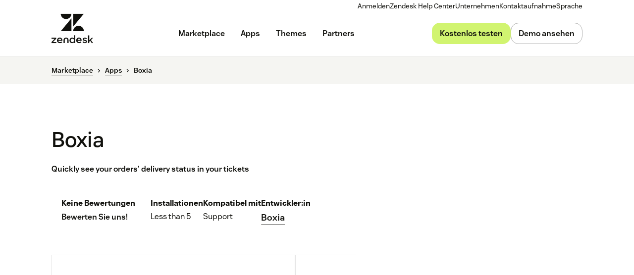

--- FILE ---
content_type: application/javascript; charset=UTF-8
request_url: https://www.zendesk.de/web-assets/_next/static/chunks/pages/_app-4f7c83bcfa5453ef.js
body_size: 96726
content:
(self.webpackChunk_N_E=self.webpackChunk_N_E||[]).push([[92888],{71539:function(e,t,n){var r={"./da_dk/404.json":[12552,12552],"./da_dk/aiRoiCalculator.json":[97691,97691],"./da_dk/bizChallenge.json":[90417,90417],"./da_dk/blog.json":[29997,83886],"./da_dk/blogArchive.json":[20988,20988],"./da_dk/blogIndex.json":[84856,84856],"./da_dk/blogNewsletterForm.json":[63626,63626],"./da_dk/cacCalculator.json":[79979,79979],"./da_dk/common.json":[21742,21742],"./da_dk/compareTable.json":[34941,34941],"./da_dk/contactFormModal.json":[16138,16138],"./da_dk/country.json":[11223,11223],"./da_dk/csatCalculator.json":[35035,35035],"./da_dk/customer.json":[44915,44915],"./da_dk/cxTrends.json":[48960,48960],"./da_dk/demoForm.json":[92374,92374],"./da_dk/exitModals.json":[71154,71154],"./da_dk/footer.json":[29805,29805],"./da_dk/formFieldAccountLanguage.json":[56294,56294],"./da_dk/formFieldAddress.json":[91511,91511],"./da_dk/formFieldCity.json":[87994,87994],"./da_dk/formFieldCompliance.json":[63191,63191],"./da_dk/formFieldEmail.json":[79053,79053],"./da_dk/formFieldFullName.json":[25226,25226],"./da_dk/formFieldIsCustomer.json":[46580,46580],"./da_dk/formFieldJobFunction.json":[43449,43449],"./da_dk/formFieldJobLevel.json":[38914,38914],"./da_dk/formFieldJobRole.json":[18585,18585],"./da_dk/formFieldPartnerType.json":[22816,22816],"./da_dk/formFieldPassword.json":[94855,82893],"./da_dk/formFieldPostal.json":[10314,41405],"./da_dk/formFieldRoutine.json":[64845,64845],"./da_dk/formFieldSubdomain.json":[50831,50831],"./da_dk/formFieldTeamName.json":[23704,23704],"./da_dk/formFieldUseCase.json":[26536,3775],"./da_dk/formFieldVenturesCompany.json":[45036,45036],"./da_dk/formGlobal.json":[83541,83541],"./da_dk/formTrialRegisterUseCase.json":[6778,6778],"./da_dk/formUncategorized.json":[42250,42250],"./da_dk/gatedForm.json":[21790,21790],"./da_dk/globalFooter.json":[41350,41350],"./da_dk/globalHeader.json":[59552,59552],"./da_dk/globalPromos.json":[53265,53265],"./da_dk/header.json":[52358,52358],"./da_dk/industry.json":[61309,61309],"./da_dk/instapageForms.json":[96258,96258],"./da_dk/lcStaffingCalculator.json":[52937,52937],"./da_dk/legal.json":[63292,63292],"./da_dk/loadMore.json":[80795,80795],"./da_dk/marketplaceDirectory.json":[36800,36800],"./da_dk/marketplaceHome.json":[24830,24830],"./da_dk/marketplaceListings.json":[64228,20524],"./da_dk/marketplaceShared.json":[20239,20239],"./da_dk/msgStaffingCalculator.json":[55723,55723],"./da_dk/pressRelease.json":[10823,10823],"./da_dk/pricingCalculator.json":[11807,11807],"./da_dk/pricingPlans.json":[67429,67429],"./da_dk/pricingTable.json":[25734,25734],"./da_dk/profitMarginCalculator.json":[76637,76637],"./da_dk/quoteCarousel.json":[80830,80830],"./da_dk/roiCalculator.json":[8451,8451],"./da_dk/search.json":[52899,52899],"./da_dk/serviceSuite.json":[76798,76798],"./da_dk/socialBlock.json":[55876,55876],"./da_dk/startupsForm.json":[70575,70575],"./da_dk/state.json":[74306,74306],"./da_dk/stickyCta.json":[2049,2049],"./da_dk/tierThree.json":[16045,16045],"./da_dk/tileCard.json":[90375,90375],"./da_dk/trialSelection.json":[15041,15041],"./da_dk/trustCenter.json":[12017,12017],"./da_dk/webinar.json":[92061,92061],"./de_de/404.json":[89973,89973],"./de_de/aiRoiCalculator.json":[27388,27388],"./de_de/bizChallenge.json":[40779,40779],"./de_de/blog.json":[1654,1654],"./de_de/blogArchive.json":[83936,83936],"./de_de/blogIndex.json":[84787,84787],"./de_de/blogNewsletterForm.json":[2590,2590],"./de_de/cacCalculator.json":[91814,91814],"./de_de/common.json":[82698,82698],"./de_de/compareTable.json":[81669,81669],"./de_de/contactFormModal.json":[28075,76507],"./de_de/country.json":[41938,41938],"./de_de/csatCalculator.json":[69674,67595],"./de_de/customer.json":[23613,23613],"./de_de/cxTrends.json":[30452,30452],"./de_de/demoForm.json":[94116,94116],"./de_de/exitModals.json":[10768,10768],"./de_de/footer.json":[41427,41427],"./de_de/formFieldAccountLanguage.json":[58659,58659],"./de_de/formFieldAddress.json":[6469,6469],"./de_de/formFieldCity.json":[1636,1636],"./de_de/formFieldCompliance.json":[75052,75052],"./de_de/formFieldEmail.json":[48892,48892],"./de_de/formFieldFullName.json":[11313,11313],"./de_de/formFieldIsCustomer.json":[89762,89762],"./de_de/formFieldJobFunction.json":[55931,55931],"./de_de/formFieldJobLevel.json":[32480,32480],"./de_de/formFieldJobRole.json":[72478,72478],"./de_de/formFieldPartnerType.json":[8957,8957],"./de_de/formFieldPassword.json":[9642,9642],"./de_de/formFieldPostal.json":[36322,36322],"./de_de/formFieldRoutine.json":[44610,44610],"./de_de/formFieldSubdomain.json":[20131,20131],"./de_de/formFieldTeamName.json":[45255,45255],"./de_de/formFieldUseCase.json":[92869,92869],"./de_de/formFieldVenturesCompany.json":[25108,25108],"./de_de/formGlobal.json":[84755,84755],"./de_de/formTrialRegisterUseCase.json":[15954,15954],"./de_de/formUncategorized.json":[61256,61256],"./de_de/gatedForm.json":[83567,83567],"./de_de/globalFooter.json":[93562,93562],"./de_de/globalHeader.json":[37433,37433],"./de_de/globalPromos.json":[7964,7964],"./de_de/header.json":[36240,36240],"./de_de/industry.json":[24591,24591],"./de_de/instapageForms.json":[77528,77528],"./de_de/lcStaffingCalculator.json":[81409,81409],"./de_de/legal.json":[67726,67726],"./de_de/loadMore.json":[32088,32088],"./de_de/marketplaceDirectory.json":[62600,62600],"./de_de/marketplaceHome.json":[31314,31314],"./de_de/marketplaceListings.json":[87799,87799],"./de_de/marketplaceShared.json":[3638,3638],"./de_de/msgStaffingCalculator.json":[3857,3857],"./de_de/pressRelease.json":[21915,21915],"./de_de/pricingCalculator.json":[17904,17904],"./de_de/pricingPlans.json":[54902,54902],"./de_de/pricingTable.json":[7652,7652],"./de_de/profitMarginCalculator.json":[6561,6561],"./de_de/quoteCarousel.json":[30392,30392],"./de_de/roiCalculator.json":[50286,50286],"./de_de/search.json":[82509,82509],"./de_de/serviceSuite.json":[98860,98860],"./de_de/socialBlock.json":[24675,24675],"./de_de/startupsForm.json":[55456,55456],"./de_de/state.json":[40627,40627],"./de_de/stickyCta.json":[54622,54622],"./de_de/tierThree.json":[71459,71459],"./de_de/tileCard.json":[29962,29962],"./de_de/trialSelection.json":[44308,44308],"./de_de/trustCenter.json":[3854,3854],"./de_de/webinar.json":[95566,95566],"./en_gb/404.json":[73723,73723],"./en_gb/aiRoiCalculator.json":[7634,7634],"./en_gb/bizChallenge.json":[63437,63437],"./en_gb/blog.json":[53751,53751],"./en_gb/blogArchive.json":[96860,96860],"./en_gb/blogIndex.json":[60588,60588],"./en_gb/blogNewsletterForm.json":[16741,16741],"./en_gb/cacCalculator.json":[1385,1385],"./en_gb/common.json":[71009,71009],"./en_gb/compareTable.json":[53224,53224],"./en_gb/contactFormModal.json":[74864,74864],"./en_gb/country.json":[78159,78159],"./en_gb/csatCalculator.json":[47956,47956],"./en_gb/customer.json":[52959,52959],"./en_gb/cxTrends.json":[22747,22747],"./en_gb/demoForm.json":[38375,38375],"./en_gb/exitModals.json":[30318,30318],"./en_gb/footer.json":[51852,51852],"./en_gb/formFieldAccountLanguage.json":[68844,68844],"./en_gb/formFieldAddress.json":[20233,20233],"./en_gb/formFieldCity.json":[1559,1559],"./en_gb/formFieldCompliance.json":[49898,49898],"./en_gb/formFieldEmail.json":[86913,86913],"./en_gb/formFieldFullName.json":[40956,40956],"./en_gb/formFieldIsCustomer.json":[39241,39241],"./en_gb/formFieldJobFunction.json":[48282,97054],"./en_gb/formFieldJobLevel.json":[63377,63377],"./en_gb/formFieldJobRole.json":[55752,55752],"./en_gb/formFieldPartnerType.json":[50098,50098],"./en_gb/formFieldPassword.json":[41778,41778],"./en_gb/formFieldPostal.json":[70002,70002],"./en_gb/formFieldRoutine.json":[40485,40485],"./en_gb/formFieldSubdomain.json":[77269,77269],"./en_gb/formFieldTeamName.json":[29385,29385],"./en_gb/formFieldUseCase.json":[41204,41204],"./en_gb/formFieldVenturesCompany.json":[86845,86845],"./en_gb/formGlobal.json":[23856,23856],"./en_gb/formTrialRegisterUseCase.json":[71258,71258],"./en_gb/formUncategorized.json":[64215,64215],"./en_gb/gatedForm.json":[606,606],"./en_gb/globalFooter.json":[44715,44715],"./en_gb/globalHeader.json":[93962,93962],"./en_gb/globalPromos.json":[74925,74925],"./en_gb/header.json":[84387,84387],"./en_gb/industry.json":[13663,13663],"./en_gb/instapageForms.json":[9144,9144],"./en_gb/lcStaffingCalculator.json":[51463,51463],"./en_gb/legal.json":[35162,35162],"./en_gb/loadMore.json":[4628,4628],"./en_gb/marketplaceDirectory.json":[67919,67919],"./en_gb/marketplaceHome.json":[47182,47182],"./en_gb/marketplaceListings.json":[21333,21333],"./en_gb/marketplaceShared.json":[74872,74872],"./en_gb/msgStaffingCalculator.json":[85442,85442],"./en_gb/pressRelease.json":[15646,15646],"./en_gb/pricingCalculator.json":[23401,23401],"./en_gb/pricingPlans.json":[6988,6988],"./en_gb/pricingTable.json":[85758,85758],"./en_gb/profitMarginCalculator.json":[72870,72870],"./en_gb/quoteCarousel.json":[63698,63698],"./en_gb/roiCalculator.json":[50025,50025],"./en_gb/search.json":[90322,90322],"./en_gb/serviceSuite.json":[24175,24175],"./en_gb/socialBlock.json":[3911,3911],"./en_gb/startupsForm.json":[74522,74522],"./en_gb/state.json":[68651,68651],"./en_gb/stickyCta.json":[61797,61797],"./en_gb/tierThree.json":[59682,59682],"./en_gb/tileCard.json":[53098,53098],"./en_gb/trialSelection.json":[8355,8355],"./en_gb/trustCenter.json":[68636,68636],"./en_gb/webinar.json":[51479,51479],"./en_us/404.json":[99384,99384],"./en_us/aiRoiCalculator.json":[72115,72115],"./en_us/bizChallenge.json":[47144,47144],"./en_us/blog.json":[74953,74953],"./en_us/blogArchive.json":[55350,55350],"./en_us/blogIndex.json":[34848,34848],"./en_us/blogNewsletterForm.json":[97138,97138],"./en_us/cacCalculator.json":[19882,19882],"./en_us/common.json":[22672,22672],"./en_us/compareTable.json":[61138,61138],"./en_us/contactFormModal.json":[57809,57809],"./en_us/country.json":[39111,39111],"./en_us/csatCalculator.json":[76901,76901],"./en_us/customer.json":[31593,31593],"./en_us/cxTrends.json":[64091,64091],"./en_us/demoForm.json":[37366,37366],"./en_us/exitModals.json":[86008,86008],"./en_us/footer.json":[21514,21514],"./en_us/formFieldAccountLanguage.json":[11581,11581],"./en_us/formFieldAddress.json":[19795,19795],"./en_us/formFieldCity.json":[13765,13765],"./en_us/formFieldCompliance.json":[43774,43774],"./en_us/formFieldEmail.json":[18037,18037],"./en_us/formFieldFullName.json":[98136,98136],"./en_us/formFieldIsCustomer.json":[94582,94582],"./en_us/formFieldJobFunction.json":[58526,58526],"./en_us/formFieldJobLevel.json":[47961,47961],"./en_us/formFieldJobRole.json":[52966,52966],"./en_us/formFieldPartnerType.json":[96004,96004],"./en_us/formFieldPassword.json":[1390,1390],"./en_us/formFieldPostal.json":[64501,64501],"./en_us/formFieldRoutine.json":[40798,40798],"./en_us/formFieldSubdomain.json":[97960,97960],"./en_us/formFieldTeamName.json":[22185,22185],"./en_us/formFieldUseCase.json":[11072,11072],"./en_us/formFieldVenturesCompany.json":[16345,16345],"./en_us/formGlobal.json":[44601,44601],"./en_us/formTrialRegisterUseCase.json":[77743,77743],"./en_us/formUncategorized.json":[38728,84678],"./en_us/gatedForm.json":[5196,5196],"./en_us/globalFooter.json":[4087,4087],"./en_us/globalHeader.json":[55588,55588],"./en_us/globalPromos.json":[55700,55700],"./en_us/header.json":[89474,89474],"./en_us/industry.json":[3493,3493],"./en_us/instapageForms.json":[60795,52672],"./en_us/lcStaffingCalculator.json":[3956,3956],"./en_us/legal.json":[68420,68420],"./en_us/loadMore.json":[70485,70485],"./en_us/marketPlace.json":[39855,39855],"./en_us/marketplaceDirectory.json":[14553,14553],"./en_us/marketplaceHome.json":[5968,5968],"./en_us/marketplaceListings.json":[32133,32133],"./en_us/marketplaceShared.json":[47767,47767],"./en_us/msgStaffingCalculator.json":[89987,89987],"./en_us/pressRelease.json":[28389,28389],"./en_us/pricingCalculator.json":[61631,61631],"./en_us/pricingPlans.json":[37530,37530],"./en_us/pricingTable.json":[88653,88653],"./en_us/profilerForm.json":[75702,75702],"./en_us/profitMarginCalculator.json":[15992,15992],"./en_us/quoteCarousel.json":[13579,13579],"./en_us/roiCalculator.json":[9639,9639],"./en_us/search.json":[96533,96533],"./en_us/serviceSuite.json":[18497,18497],"./en_us/socialBlock.json":[58197,58197],"./en_us/startupsForm.json":[31514,31514],"./en_us/state.json":[59473,59473],"./en_us/stickyCta.json":[40657,40657],"./en_us/tierThree.json":[51837,51837],"./en_us/tileCard.json":[47490,47490],"./en_us/trialSelection.json":[89130,89130],"./en_us/trustCenter.json":[6250,6250],"./en_us/webinar.json":[77174,77174],"./es_es/404.json":[76620,76620],"./es_es/aiRoiCalculator.json":[56182,56182],"./es_es/bizChallenge.json":[2261,2261],"./es_es/blog.json":[75311,75311],"./es_es/blogArchive.json":[94071,94071],"./es_es/blogIndex.json":[57937,57937],"./es_es/blogNewsletterForm.json":[87669,87669],"./es_es/cacCalculator.json":[45499,45499],"./es_es/common.json":[54239,54239],"./es_es/compareTable.json":[53836,53836],"./es_es/contactFormModal.json":[72601,72601],"./es_es/country.json":[82138,82138],"./es_es/csatCalculator.json":[92030,92030],"./es_es/customer.json":[24028,24028],"./es_es/cxTrends.json":[82464,82464],"./es_es/demoForm.json":[78174,78174],"./es_es/exitModals.json":[85140,85140],"./es_es/footer.json":[33602,33602],"./es_es/formFieldAccountLanguage.json":[53009,53009],"./es_es/formFieldAddress.json":[53441,53441],"./es_es/formFieldCity.json":[51878,51878],"./es_es/formFieldCompliance.json":[8255,8255],"./es_es/formFieldEmail.json":[30399,30399],"./es_es/formFieldFullName.json":[59121,59121],"./es_es/formFieldIsCustomer.json":[99786,99786],"./es_es/formFieldJobFunction.json":[45687,45687],"./es_es/formFieldJobLevel.json":[37718,37718],"./es_es/formFieldJobRole.json":[42628,42628],"./es_es/formFieldPartnerType.json":[84936,84936],"./es_es/formFieldPassword.json":[36772,36772],"./es_es/formFieldPostal.json":[70079,70079],"./es_es/formFieldRoutine.json":[88394,88394],"./es_es/formFieldSubdomain.json":[79395,79395],"./es_es/formFieldTeamName.json":[97291,97291],"./es_es/formFieldUseCase.json":[92752,92752],"./es_es/formFieldVenturesCompany.json":[18453,18453],"./es_es/formGlobal.json":[42460,42460],"./es_es/formTrialRegisterUseCase.json":[33364,33364],"./es_es/formUncategorized.json":[40830,40830],"./es_es/gatedForm.json":[33639,33639],"./es_es/globalFooter.json":[48213,48213],"./es_es/globalHeader.json":[87878,87878],"./es_es/globalPromos.json":[41171,41171],"./es_es/header.json":[92609,92609],"./es_es/industry.json":[19309,19309],"./es_es/instapageForms.json":[34291,34291],"./es_es/lcStaffingCalculator.json":[47218,47218],"./es_es/legal.json":[224,224],"./es_es/loadMore.json":[36321,36321],"./es_es/marketplaceDirectory.json":[16272,16272],"./es_es/marketplaceHome.json":[93538,93538],"./es_es/marketplaceListings.json":[6838,6838],"./es_es/marketplaceShared.json":[36871,36871],"./es_es/msgStaffingCalculator.json":[27806,27806],"./es_es/pressRelease.json":[91163,91163],"./es_es/pricingCalculator.json":[54295,54295],"./es_es/pricingPlans.json":[59493,59493],"./es_es/pricingTable.json":[82118,82118],"./es_es/profitMarginCalculator.json":[39405,39405],"./es_es/quoteCarousel.json":[93537,93537],"./es_es/roiCalculator.json":[31287,31287],"./es_es/search.json":[14185,14185],"./es_es/serviceSuite.json":[85027,85027],"./es_es/socialBlock.json":[34840,34840],"./es_es/startupsForm.json":[61302,61302],"./es_es/state.json":[96067,96067],"./es_es/stickyCta.json":[93231,93231],"./es_es/tierThree.json":[60776,60776],"./es_es/tileCard.json":[84562,84562],"./es_es/trialSelection.json":[95614,95614],"./es_es/trustCenter.json":[30007,30007],"./es_es/webinar.json":[93901,93901],"./es_la/404.json":[3448,3448],"./es_la/aiRoiCalculator.json":[51433,51433],"./es_la/bizChallenge.json":[28838,28838],"./es_la/blog.json":[73702,73702],"./es_la/blogArchive.json":[5922,5922],"./es_la/blogIndex.json":[14572,14572],"./es_la/blogNewsletterForm.json":[29743,29743],"./es_la/cacCalculator.json":[47725,47725],"./es_la/common.json":[86543,86543],"./es_la/compareTable.json":[83621,83621],"./es_la/contactFormModal.json":[342,342],"./es_la/country.json":[8406,8406],"./es_la/csatCalculator.json":[45468,45468],"./es_la/customer.json":[68e3,68e3],"./es_la/cxTrends.json":[5921,5921],"./es_la/demoForm.json":[95229,95229],"./es_la/exitModals.json":[4946,4946],"./es_la/footer.json":[79160,79160],"./es_la/formFieldAccountLanguage.json":[91679,91679],"./es_la/formFieldAddress.json":[57870,57870],"./es_la/formFieldCity.json":[65021,65021],"./es_la/formFieldCompliance.json":[57061,57061],"./es_la/formFieldEmail.json":[14729,14729],"./es_la/formFieldFullName.json":[84191,84191],"./es_la/formFieldIsCustomer.json":[76087,76087],"./es_la/formFieldJobFunction.json":[45814,45814],"./es_la/formFieldJobLevel.json":[1662,1662],"./es_la/formFieldJobRole.json":[46581,46581],"./es_la/formFieldPartnerType.json":[51292,51292],"./es_la/formFieldPassword.json":[97457,97457],"./es_la/formFieldPostal.json":[48400,48400],"./es_la/formFieldRoutine.json":[47034,47034],"./es_la/formFieldSubdomain.json":[28821,28821],"./es_la/formFieldTeamName.json":[42720,42720],"./es_la/formFieldUseCase.json":[23870,23870],"./es_la/formFieldVenturesCompany.json":[11885,11885],"./es_la/formGlobal.json":[91595,91595],"./es_la/formTrialRegisterUseCase.json":[92114,92114],"./es_la/formUncategorized.json":[70475,70475],"./es_la/gatedForm.json":[7266,7266],"./es_la/globalFooter.json":[62132,62132],"./es_la/globalHeader.json":[15322,15322],"./es_la/globalPromos.json":[48241,48241],"./es_la/header.json":[40661,40661],"./es_la/industry.json":[43754,43754],"./es_la/instapageForms.json":[29676,29676],"./es_la/lcStaffingCalculator.json":[52276,52276],"./es_la/legal.json":[54865,54865],"./es_la/loadMore.json":[53382,53382],"./es_la/marketplaceDirectory.json":[69058,69058],"./es_la/marketplaceHome.json":[19643,19643],"./es_la/marketplaceListings.json":[17805,17805],"./es_la/marketplaceShared.json":[96029,96029],"./es_la/msgStaffingCalculator.json":[53786,53786],"./es_la/pressRelease.json":[94216,94216],"./es_la/pricingCalculator.json":[26341,81210],"./es_la/pricingPlans.json":[10149,10149],"./es_la/pricingTable.json":[85772,85772],"./es_la/profitMarginCalculator.json":[24367,24367],"./es_la/quoteCarousel.json":[91083,91083],"./es_la/roiCalculator.json":[32113,32113],"./es_la/search.json":[97267,97267],"./es_la/serviceSuite.json":[9594,9594],"./es_la/socialBlock.json":[57219,57219],"./es_la/startupsForm.json":[1387,1387],"./es_la/state.json":[72620,72620],"./es_la/stickyCta.json":[61563,61563],"./es_la/tierThree.json":[29930,29930],"./es_la/tileCard.json":[86458,86458],"./es_la/trialSelection.json":[5048,5048],"./es_la/trustCenter.json":[45311,45311],"./es_la/webinar.json":[53996,53996],"./fr_fr/404.json":[98759,98759],"./fr_fr/aiRoiCalculator.json":[11107,11107],"./fr_fr/bizChallenge.json":[56810,56810],"./fr_fr/blog.json":[2581,2581],"./fr_fr/blogArchive.json":[64337,64337],"./fr_fr/blogIndex.json":[19203,19203],"./fr_fr/blogNewsletterForm.json":[11129,11129],"./fr_fr/cacCalculator.json":[80327,80327],"./fr_fr/common.json":[65097,35027],"./fr_fr/compareTable.json":[83565,83565],"./fr_fr/contactFormModal.json":[40104,40104],"./fr_fr/country.json":[7983,7983],"./fr_fr/csatCalculator.json":[84016,84016],"./fr_fr/customer.json":[23896,79152],"./fr_fr/cxTrends.json":[90823,90823],"./fr_fr/demoForm.json":[65933,65933],"./fr_fr/exitModals.json":[75146,75146],"./fr_fr/footer.json":[61062,61062],"./fr_fr/formFieldAccountLanguage.json":[12407,12407],"./fr_fr/formFieldAddress.json":[45758,45758],"./fr_fr/formFieldCity.json":[9859,9859],"./fr_fr/formFieldCompliance.json":[50128,50128],"./fr_fr/formFieldEmail.json":[60019,60019],"./fr_fr/formFieldFullName.json":[60216,60216],"./fr_fr/formFieldIsCustomer.json":[23151,23151],"./fr_fr/formFieldJobFunction.json":[27236,27236],"./fr_fr/formFieldJobLevel.json":[45880,45880],"./fr_fr/formFieldJobRole.json":[69848,69848],"./fr_fr/formFieldPartnerType.json":[94154,94154],"./fr_fr/formFieldPassword.json":[28896,28896],"./fr_fr/formFieldPostal.json":[70556,70556],"./fr_fr/formFieldRoutine.json":[18002,18002],"./fr_fr/formFieldSubdomain.json":[54751,54751],"./fr_fr/formFieldTeamName.json":[70936,70936],"./fr_fr/formFieldUseCase.json":[76382,97814],"./fr_fr/formFieldVenturesCompany.json":[50837,50837],"./fr_fr/formGlobal.json":[11892,11892],"./fr_fr/formTrialRegisterUseCase.json":[84312,84312],"./fr_fr/formUncategorized.json":[15239,15239],"./fr_fr/gatedForm.json":[24920,24920],"./fr_fr/globalFooter.json":[61993,61993],"./fr_fr/globalHeader.json":[65464,65464],"./fr_fr/globalPromos.json":[41521,41521],"./fr_fr/header.json":[2770,2770],"./fr_fr/industry.json":[92870,92870],"./fr_fr/instapageForms.json":[1504,1504],"./fr_fr/lcStaffingCalculator.json":[36889,36889],"./fr_fr/legal.json":[5129,5129],"./fr_fr/loadMore.json":[49513,49513],"./fr_fr/marketplaceDirectory.json":[15985,15985],"./fr_fr/marketplaceHome.json":[55137,55137],"./fr_fr/marketplaceListings.json":[99673,99673],"./fr_fr/marketplaceShared.json":[71116,71116],"./fr_fr/msgStaffingCalculator.json":[96924,96924],"./fr_fr/pressRelease.json":[24040,24040],"./fr_fr/pricingCalculator.json":[93019,93019],"./fr_fr/pricingPlans.json":[12644,12644],"./fr_fr/pricingTable.json":[7843,7843],"./fr_fr/profitMarginCalculator.json":[46330,46330],"./fr_fr/quoteCarousel.json":[8735,8735],"./fr_fr/roiCalculator.json":[61648,61648],"./fr_fr/search.json":[64811,64811],"./fr_fr/serviceSuite.json":[70657,70657],"./fr_fr/socialBlock.json":[65471,65471],"./fr_fr/startupsForm.json":[3633,3633],"./fr_fr/state.json":[18031,18031],"./fr_fr/stickyCta.json":[75793,75793],"./fr_fr/tierThree.json":[12718,12718],"./fr_fr/tileCard.json":[49452,49452],"./fr_fr/trialSelection.json":[62327,62327],"./fr_fr/trustCenter.json":[98210,98210],"./fr_fr/webinar.json":[64371,64371],"./it_it/404.json":[70350,70350],"./it_it/aiRoiCalculator.json":[35533,35533],"./it_it/bizChallenge.json":[83594,83594],"./it_it/blog.json":[57359,57359],"./it_it/blogArchive.json":[67405,67405],"./it_it/blogIndex.json":[57111,57111],"./it_it/blogNewsletterForm.json":[14966,14966],"./it_it/cacCalculator.json":[87798,87798],"./it_it/common.json":[51414,51414],"./it_it/compareTable.json":[20423,20423],"./it_it/contactFormModal.json":[64159,64159],"./it_it/country.json":[28081,28081],"./it_it/csatCalculator.json":[65963,65963],"./it_it/customer.json":[98949,98949],"./it_it/cxTrends.json":[37804,37804],"./it_it/demoForm.json":[93010,93010],"./it_it/exitModals.json":[19874,19874],"./it_it/footer.json":[72111,72111],"./it_it/formFieldAccountLanguage.json":[61024,61024],"./it_it/formFieldAddress.json":[71622,71622],"./it_it/formFieldCity.json":[2404,2404],"./it_it/formFieldCompliance.json":[12976,12976],"./it_it/formFieldEmail.json":[76451,76451],"./it_it/formFieldFullName.json":[38078,38078],"./it_it/formFieldIsCustomer.json":[7931,7931],"./it_it/formFieldJobFunction.json":[40643,40643],"./it_it/formFieldJobLevel.json":[51802,51802],"./it_it/formFieldJobRole.json":[97651,97651],"./it_it/formFieldPartnerType.json":[43628,43628],"./it_it/formFieldPassword.json":[71791,71791],"./it_it/formFieldPostal.json":[46455,46455],"./it_it/formFieldRoutine.json":[7033,7033],"./it_it/formFieldSubdomain.json":[52982,52982],"./it_it/formFieldTeamName.json":[52879,52879],"./it_it/formFieldUseCase.json":[65568,65568],"./it_it/formFieldVenturesCompany.json":[55132,55132],"./it_it/formGlobal.json":[83721,83721],"./it_it/formTrialRegisterUseCase.json":[7570,7570],"./it_it/formUncategorized.json":[50,50],"./it_it/gatedForm.json":[31205,31205],"./it_it/globalFooter.json":[55656,55656],"./it_it/globalHeader.json":[72955,72955],"./it_it/globalPromos.json":[20169,20169],"./it_it/header.json":[78130,78130],"./it_it/industry.json":[6910,6910],"./it_it/instapageForms.json":[58545,58545],"./it_it/lcStaffingCalculator.json":[68153,68153],"./it_it/legal.json":[21349,21349],"./it_it/loadMore.json":[93365,94934],"./it_it/marketplaceDirectory.json":[28673,28673],"./it_it/marketplaceHome.json":[99491,99491],"./it_it/marketplaceListings.json":[43579,43579],"./it_it/marketplaceShared.json":[34091,34091],"./it_it/msgStaffingCalculator.json":[78780,77771],"./it_it/pressRelease.json":[10555,10555],"./it_it/pricingCalculator.json":[51073,51073],"./it_it/pricingPlans.json":[42229,42229],"./it_it/pricingTable.json":[80324,80324],"./it_it/profitMarginCalculator.json":[64444,64444],"./it_it/quoteCarousel.json":[61928,61928],"./it_it/roiCalculator.json":[67036,67036],"./it_it/search.json":[19243,19243],"./it_it/serviceSuite.json":[61605,61605],"./it_it/socialBlock.json":[61807,61807],"./it_it/startupsForm.json":[90302,53816],"./it_it/state.json":[44529,44529],"./it_it/stickyCta.json":[38094,38094],"./it_it/tierThree.json":[3807,3807],"./it_it/tileCard.json":[36512,36512],"./it_it/trialSelection.json":[92036,92036],"./it_it/trustCenter.json":[23719,23719],"./it_it/webinar.json":[87541,87541],"./ja_jp/404.json":[1641,1641],"./ja_jp/aiRoiCalculator.json":[24538,24538],"./ja_jp/bizChallenge.json":[71063,71063],"./ja_jp/blog.json":[19069,19069],"./ja_jp/blogArchive.json":[42769,42769],"./ja_jp/blogIndex.json":[91331,91331],"./ja_jp/blogNewsletterForm.json":[20232,11262],"./ja_jp/cacCalculator.json":[75189,75189],"./ja_jp/common.json":[56037,56037],"./ja_jp/compareTable.json":[81711,81711],"./ja_jp/contactFormModal.json":[86175,86175],"./ja_jp/country.json":[78407,78407],"./ja_jp/csatCalculator.json":[18686,18686],"./ja_jp/customer.json":[22369,22369],"./ja_jp/cxTrends.json":[46200,46200],"./ja_jp/demoForm.json":[78057,78057],"./ja_jp/exitModals.json":[32223,32223],"./ja_jp/footer.json":[64395,64395],"./ja_jp/formFieldAccountLanguage.json":[91697,91697],"./ja_jp/formFieldAddress.json":[7152,7152],"./ja_jp/formFieldCity.json":[13326,13326],"./ja_jp/formFieldCompliance.json":[42167,42167],"./ja_jp/formFieldEmail.json":[41211,41211],"./ja_jp/formFieldFullName.json":[41676,41676],"./ja_jp/formFieldIsCustomer.json":[61453,61453],"./ja_jp/formFieldJobFunction.json":[994,1499],"./ja_jp/formFieldJobLevel.json":[50541,50541],"./ja_jp/formFieldJobRole.json":[77983,77983],"./ja_jp/formFieldPartnerType.json":[62064,62064],"./ja_jp/formFieldPassword.json":[53726,53726],"./ja_jp/formFieldPostal.json":[67808,67808],"./ja_jp/formFieldRoutine.json":[42818,42818],"./ja_jp/formFieldSubdomain.json":[78397,78397],"./ja_jp/formFieldTeamName.json":[25468,25468],"./ja_jp/formFieldUseCase.json":[55053,55053],"./ja_jp/formFieldVenturesCompany.json":[90196,90196],"./ja_jp/formGlobal.json":[89442,89442],"./ja_jp/formTrialRegisterUseCase.json":[65734,65734],"./ja_jp/formUncategorized.json":[29987,29987],"./ja_jp/gatedForm.json":[97035,97035],"./ja_jp/globalFooter.json":[23189,23189],"./ja_jp/globalHeader.json":[73422,73422],"./ja_jp/globalPromos.json":[92432,92432],"./ja_jp/header.json":[23007,23007],"./ja_jp/industry.json":[18871,18871],"./ja_jp/instapageForms.json":[22752,22752],"./ja_jp/lcStaffingCalculator.json":[56133,56133],"./ja_jp/legal.json":[12611,12611],"./ja_jp/loadMore.json":[36508,36508],"./ja_jp/marketplaceDirectory.json":[21905,21905],"./ja_jp/marketplaceHome.json":[54587,54587],"./ja_jp/marketplaceListings.json":[97758,97758],"./ja_jp/marketplaceShared.json":[28500,28500],"./ja_jp/msgStaffingCalculator.json":[46794,46794],"./ja_jp/pressRelease.json":[56110,56110],"./ja_jp/pricingCalculator.json":[4825,4825],"./ja_jp/pricingPlans.json":[39198,39198],"./ja_jp/pricingTable.json":[48139,48139],"./ja_jp/profitMarginCalculator.json":[87789,87789],"./ja_jp/quoteCarousel.json":[87430,87430],"./ja_jp/roiCalculator.json":[82863,82863],"./ja_jp/search.json":[2800,2800],"./ja_jp/serviceSuite.json":[16489,16489],"./ja_jp/socialBlock.json":[59312,59312],"./ja_jp/startupsForm.json":[93404,93404],"./ja_jp/state.json":[72472,72472],"./ja_jp/stickyCta.json":[40784,40784],"./ja_jp/tierThree.json":[50864,50864],"./ja_jp/tileCard.json":[48186,48186],"./ja_jp/trialSelection.json":[19645,19645],"./ja_jp/trustCenter.json":[53990,53990],"./ja_jp/webinar.json":[15742,15742],"./ko_kr/404.json":[15268,15268],"./ko_kr/aiRoiCalculator.json":[49215,49215],"./ko_kr/bizChallenge.json":[12612,12612],"./ko_kr/blog.json":[28680,28680],"./ko_kr/blogArchive.json":[30605,30605],"./ko_kr/blogIndex.json":[59658,59658],"./ko_kr/blogNewsletterForm.json":[77973,77973],"./ko_kr/cacCalculator.json":[48011,48011],"./ko_kr/common.json":[18903,18903],"./ko_kr/compareTable.json":[12204,12204],"./ko_kr/contactFormModal.json":[72218,72218],"./ko_kr/country.json":[33664,33664],"./ko_kr/csatCalculator.json":[32378,32378],"./ko_kr/customer.json":[96904,96904],"./ko_kr/cxTrends.json":[6584,6584],"./ko_kr/demoForm.json":[58903,58903],"./ko_kr/exitModals.json":[47789,47789],"./ko_kr/footer.json":[2648,2648],"./ko_kr/formFieldAccountLanguage.json":[70937,83943],"./ko_kr/formFieldAddress.json":[34123,34123],"./ko_kr/formFieldCity.json":[5487,5487],"./ko_kr/formFieldCompliance.json":[5341,88498],"./ko_kr/formFieldEmail.json":[52427,52427],"./ko_kr/formFieldFullName.json":[38983,38983],"./ko_kr/formFieldIsCustomer.json":[69468,69468],"./ko_kr/formFieldJobFunction.json":[60881,60881],"./ko_kr/formFieldJobLevel.json":[51083,68140],"./ko_kr/formFieldJobRole.json":[51331,51331],"./ko_kr/formFieldPartnerType.json":[95763,95763],"./ko_kr/formFieldPassword.json":[27029,27029],"./ko_kr/formFieldPostal.json":[87002,87002],"./ko_kr/formFieldRoutine.json":[23181,23181],"./ko_kr/formFieldSubdomain.json":[99900,99900],"./ko_kr/formFieldTeamName.json":[77522,77522],"./ko_kr/formFieldUseCase.json":[19074,19074],"./ko_kr/formFieldVenturesCompany.json":[84198,84198],"./ko_kr/formGlobal.json":[4255,4255],"./ko_kr/formTrialRegisterUseCase.json":[98600,98600],"./ko_kr/formUncategorized.json":[98999,98999],"./ko_kr/gatedForm.json":[15054,15054],"./ko_kr/globalFooter.json":[97004,97004],"./ko_kr/globalHeader.json":[67447,67447],"./ko_kr/globalPromos.json":[79968,79968],"./ko_kr/header.json":[80703,91586],"./ko_kr/industry.json":[6812,6812],"./ko_kr/instapageForms.json":[66651,66651],"./ko_kr/lcStaffingCalculator.json":[39081,39081],"./ko_kr/legal.json":[44964,44964],"./ko_kr/loadMore.json":[91934,940],"./ko_kr/marketplaceDirectory.json":[90762,90762],"./ko_kr/marketplaceHome.json":[91382,91382],"./ko_kr/marketplaceListings.json":[50800,50800],"./ko_kr/marketplaceShared.json":[28140,28140],"./ko_kr/msgStaffingCalculator.json":[32645,32645],"./ko_kr/pressRelease.json":[82332,82332],"./ko_kr/pricingCalculator.json":[50078,50078],"./ko_kr/pricingPlans.json":[4565,4565],"./ko_kr/pricingTable.json":[73435,73435],"./ko_kr/profitMarginCalculator.json":[71645,71645],"./ko_kr/quoteCarousel.json":[27815,27815],"./ko_kr/roiCalculator.json":[32052,32052],"./ko_kr/search.json":[10919,10919],"./ko_kr/serviceSuite.json":[15110,15110],"./ko_kr/socialBlock.json":[60697,60697],"./ko_kr/startupsForm.json":[40439,40439],"./ko_kr/state.json":[95730,95730],"./ko_kr/stickyCta.json":[19921,19921],"./ko_kr/tierThree.json":[60243,60243],"./ko_kr/tileCard.json":[99235,99235],"./ko_kr/trialSelection.json":[86775,86775],"./ko_kr/trustCenter.json":[74689,74689],"./ko_kr/webinar.json":[82468,82468],"./nl_nl/404.json":[35363,35363],"./nl_nl/aiRoiCalculator.json":[2921,2921],"./nl_nl/bizChallenge.json":[31838,31838],"./nl_nl/blog.json":[93747,93747],"./nl_nl/blogArchive.json":[14269,14269],"./nl_nl/blogIndex.json":[49187,90310],"./nl_nl/blogNewsletterForm.json":[23242,23242],"./nl_nl/cacCalculator.json":[25929,25929],"./nl_nl/common.json":[19946,19946],"./nl_nl/compareTable.json":[6883,6883],"./nl_nl/contactFormModal.json":[5655,5655],"./nl_nl/country.json":[90474,38777],"./nl_nl/csatCalculator.json":[5391,5391],"./nl_nl/customer.json":[9838,9838],"./nl_nl/cxTrends.json":[50214,50214],"./nl_nl/demoForm.json":[3794,3794],"./nl_nl/exitModals.json":[24817,24817],"./nl_nl/footer.json":[17969,17969],"./nl_nl/formFieldAccountLanguage.json":[5704,5704],"./nl_nl/formFieldAddress.json":[97244,97244],"./nl_nl/formFieldCity.json":[12245,12245],"./nl_nl/formFieldCompliance.json":[27782,27782],"./nl_nl/formFieldEmail.json":[49560,49560],"./nl_nl/formFieldFullName.json":[28312,28312],"./nl_nl/formFieldIsCustomer.json":[43489,43489],"./nl_nl/formFieldJobFunction.json":[83371,83371],"./nl_nl/formFieldJobLevel.json":[74738,74738],"./nl_nl/formFieldJobRole.json":[20791,20791],"./nl_nl/formFieldPartnerType.json":[88521,88521],"./nl_nl/formFieldPassword.json":[52299,52299],"./nl_nl/formFieldPostal.json":[47917,21019],"./nl_nl/formFieldRoutine.json":[62251,62251],"./nl_nl/formFieldSubdomain.json":[21892,21892],"./nl_nl/formFieldTeamName.json":[95429,95429],"./nl_nl/formFieldUseCase.json":[18020,18020],"./nl_nl/formFieldVenturesCompany.json":[5676,5676],"./nl_nl/formGlobal.json":[91200,91200],"./nl_nl/formTrialRegisterUseCase.json":[88850,88850],"./nl_nl/formUncategorized.json":[53782,60795],"./nl_nl/gatedForm.json":[7851,7851],"./nl_nl/globalFooter.json":[26137,26137],"./nl_nl/globalHeader.json":[39710,39710],"./nl_nl/globalPromos.json":[95272,95272],"./nl_nl/header.json":[85666,85666],"./nl_nl/industry.json":[4082,61142],"./nl_nl/instapageForms.json":[51563,51563],"./nl_nl/lcStaffingCalculator.json":[83958,83958],"./nl_nl/legal.json":[8646,8646],"./nl_nl/loadMore.json":[38611,38611],"./nl_nl/marketplaceDirectory.json":[10413,10413],"./nl_nl/marketplaceHome.json":[42314,42314],"./nl_nl/marketplaceListings.json":[35449,35449],"./nl_nl/marketplaceShared.json":[41948,41948],"./nl_nl/msgStaffingCalculator.json":[24869,24869],"./nl_nl/pressRelease.json":[48936,48936],"./nl_nl/pricingCalculator.json":[35111,35111],"./nl_nl/pricingPlans.json":[92967,92967],"./nl_nl/pricingTable.json":[78351,78351],"./nl_nl/profitMarginCalculator.json":[67582,67582],"./nl_nl/quoteCarousel.json":[51599,51599],"./nl_nl/roiCalculator.json":[98547,98547],"./nl_nl/search.json":[70638,70638],"./nl_nl/serviceSuite.json":[40982,40982],"./nl_nl/socialBlock.json":[7933,7933],"./nl_nl/startupsForm.json":[45197,45197],"./nl_nl/state.json":[31082,31082],"./nl_nl/stickyCta.json":[73244,73244],"./nl_nl/tierThree.json":[64897,64897],"./nl_nl/tileCard.json":[20421,20421],"./nl_nl/trialSelection.json":[34139,34139],"./nl_nl/trustCenter.json":[94999,94999],"./nl_nl/webinar.json":[98932,98932],"./pt_br/404.json":[21772,21772],"./pt_br/aiRoiCalculator.json":[49604,49604],"./pt_br/bizChallenge.json":[91571,91571],"./pt_br/blog.json":[72038,72038],"./pt_br/blogArchive.json":[29799,29799],"./pt_br/blogIndex.json":[67125,67125],"./pt_br/blogNewsletterForm.json":[66714,66714],"./pt_br/cacCalculator.json":[19258,19258],"./pt_br/common.json":[53345,53345],"./pt_br/compareTable.json":[78976,78976],"./pt_br/contactFormModal.json":[49847,49847],"./pt_br/country.json":[93700,93700],"./pt_br/csatCalculator.json":[4219,4219],"./pt_br/customer.json":[78271,78271],"./pt_br/cxTrends.json":[74358,74358],"./pt_br/demoForm.json":[94265,94265],"./pt_br/exitModals.json":[50270,50270],"./pt_br/footer.json":[53203,53203],"./pt_br/formFieldAccountLanguage.json":[52606,52606],"./pt_br/formFieldAddress.json":[7734,7734],"./pt_br/formFieldCity.json":[50253,50253],"./pt_br/formFieldCompliance.json":[3096,3096],"./pt_br/formFieldEmail.json":[51396,51396],"./pt_br/formFieldFullName.json":[14373,14373],"./pt_br/formFieldIsCustomer.json":[91701,91701],"./pt_br/formFieldJobFunction.json":[89317,89317],"./pt_br/formFieldJobLevel.json":[80904,80904],"./pt_br/formFieldJobRole.json":[9958,9958],"./pt_br/formFieldPartnerType.json":[7840,7840],"./pt_br/formFieldPassword.json":[65750,65750],"./pt_br/formFieldPostal.json":[6157,6157],"./pt_br/formFieldRoutine.json":[94082,94082],"./pt_br/formFieldSubdomain.json":[63110,63110],"./pt_br/formFieldTeamName.json":[43658,43658],"./pt_br/formFieldUseCase.json":[13190,13190],"./pt_br/formFieldVenturesCompany.json":[23827,23827],"./pt_br/formGlobal.json":[36663,36663],"./pt_br/formTrialRegisterUseCase.json":[5520,5520],"./pt_br/formUncategorized.json":[49372,49372],"./pt_br/gatedForm.json":[95276,95276],"./pt_br/globalFooter.json":[54184,54184],"./pt_br/globalHeader.json":[84997,71482],"./pt_br/globalPromos.json":[52874,52874],"./pt_br/header.json":[21835,21835],"./pt_br/industry.json":[21459,21459],"./pt_br/instapageForms.json":[4143,4143],"./pt_br/lcStaffingCalculator.json":[79579,79579],"./pt_br/legal.json":[37687,37687],"./pt_br/loadMore.json":[82275,82275],"./pt_br/marketplaceDirectory.json":[66835,66835],"./pt_br/marketplaceHome.json":[53761,53761],"./pt_br/marketplaceListings.json":[96939,96939],"./pt_br/marketplaceShared.json":[85610,85610],"./pt_br/msgStaffingCalculator.json":[42127,42127],"./pt_br/pressRelease.json":[1302,1302],"./pt_br/pricingCalculator.json":[91581,91581],"./pt_br/pricingPlans.json":[38468,38468],"./pt_br/pricingTable.json":[65261,65261],"./pt_br/profitMarginCalculator.json":[23746,23746],"./pt_br/quoteCarousel.json":[96442,96442],"./pt_br/roiCalculator.json":[87290,87290],"./pt_br/search.json":[70233,70233],"./pt_br/serviceSuite.json":[45441,45441],"./pt_br/socialBlock.json":[63549,63549],"./pt_br/startupsForm.json":[39713,39713],"./pt_br/state.json":[11944,84997],"./pt_br/stickyCta.json":[9092,9092],"./pt_br/tierThree.json":[76564,76564],"./pt_br/tileCard.json":[14834,14834],"./pt_br/trialSelection.json":[20551,20551],"./pt_br/trustCenter.json":[14812,14812],"./pt_br/webinar.json":[19182,19182],"./sv_se/404.json":[50787,50787],"./sv_se/aiRoiCalculator.json":[25075,25075],"./sv_se/bizChallenge.json":[50189,50189],"./sv_se/blog.json":[31905,65154],"./sv_se/blogArchive.json":[18863,18863],"./sv_se/blogIndex.json":[97493,97493],"./sv_se/blogNewsletterForm.json":[17826,17826],"./sv_se/cacCalculator.json":[69373,69373],"./sv_se/common.json":[2514,2514],"./sv_se/compareTable.json":[75026,75026],"./sv_se/contactFormModal.json":[81205,81205],"./sv_se/country.json":[22253,22253],"./sv_se/csatCalculator.json":[90581,90581],"./sv_se/customer.json":[25394,25394],"./sv_se/cxTrends.json":[6474,6474],"./sv_se/demoForm.json":[59397,59397],"./sv_se/exitModals.json":[16795,16795],"./sv_se/footer.json":[19739,19739],"./sv_se/formFieldAccountLanguage.json":[21547,21547],"./sv_se/formFieldAddress.json":[41,41],"./sv_se/formFieldCity.json":[53322,52855],"./sv_se/formFieldCompliance.json":[92885,92885],"./sv_se/formFieldEmail.json":[15797,15797],"./sv_se/formFieldFullName.json":[16412,16412],"./sv_se/formFieldIsCustomer.json":[73223,73223],"./sv_se/formFieldJobFunction.json":[93614,93614],"./sv_se/formFieldJobLevel.json":[99199,99199],"./sv_se/formFieldJobRole.json":[72740,72740],"./sv_se/formFieldPartnerType.json":[94171,94171],"./sv_se/formFieldPassword.json":[37445,49187],"./sv_se/formFieldPostal.json":[22650,22650],"./sv_se/formFieldRoutine.json":[57094,57094],"./sv_se/formFieldSubdomain.json":[46091,46091],"./sv_se/formFieldTeamName.json":[89184,89184],"./sv_se/formFieldUseCase.json":[66434,66434],"./sv_se/formFieldVenturesCompany.json":[5537,5537],"./sv_se/formGlobal.json":[70337,70337],"./sv_se/formTrialRegisterUseCase.json":[34396,34396],"./sv_se/formUncategorized.json":[53814,53814],"./sv_se/gatedForm.json":[70549,70549],"./sv_se/globalFooter.json":[39051,39051],"./sv_se/globalHeader.json":[33283,33283],"./sv_se/globalPromos.json":[27651,27651],"./sv_se/header.json":[57123,57123],"./sv_se/industry.json":[4027,4027],"./sv_se/instapageForms.json":[41592,41592],"./sv_se/lcStaffingCalculator.json":[90954,90954],"./sv_se/legal.json":[9946,9946],"./sv_se/loadMore.json":[48349,73242],"./sv_se/marketplaceDirectory.json":[2416,2416],"./sv_se/marketplaceHome.json":[25039,25039],"./sv_se/marketplaceListings.json":[41253,41253],"./sv_se/marketplaceShared.json":[43331,43331],"./sv_se/msgStaffingCalculator.json":[96776,96776],"./sv_se/pressRelease.json":[3247,3247],"./sv_se/pricingCalculator.json":[96171,96171],"./sv_se/pricingPlans.json":[75105,99153],"./sv_se/pricingTable.json":[3167,3167],"./sv_se/profitMarginCalculator.json":[91812,65207],"./sv_se/quoteCarousel.json":[62001,62001],"./sv_se/roiCalculator.json":[60395,60395],"./sv_se/search.json":[81896,81896],"./sv_se/serviceSuite.json":[17713,17713],"./sv_se/socialBlock.json":[81979,81979],"./sv_se/startupsForm.json":[34951,34951],"./sv_se/state.json":[32717,32717],"./sv_se/stickyCta.json":[11965,11965],"./sv_se/tierThree.json":[91984,91984],"./sv_se/tileCard.json":[73360,73360],"./sv_se/trialSelection.json":[12035,12035],"./sv_se/trustCenter.json":[50663,50663],"./sv_se/webinar.json":[65422,65422],"./th_th/404.json":[26903,26903],"./th_th/aiRoiCalculator.json":[1312,1312],"./th_th/bizChallenge.json":[99761,99761],"./th_th/blog.json":[5875,5875],"./th_th/blogArchive.json":[86400,86400],"./th_th/blogIndex.json":[47823,47823],"./th_th/blogNewsletterForm.json":[5912,5912],"./th_th/cacCalculator.json":[24217,24217],"./th_th/common.json":[82248,82248],"./th_th/compareTable.json":[78046,78046],"./th_th/contactFormModal.json":[79298,79298],"./th_th/country.json":[24387,24387],"./th_th/csatCalculator.json":[81466,81466],"./th_th/customer.json":[19281,19281],"./th_th/cxTrends.json":[16802,16802],"./th_th/demoForm.json":[18614,18614],"./th_th/exitModals.json":[79030,79030],"./th_th/footer.json":[85484,85484],"./th_th/formFieldAccountLanguage.json":[4114,4114],"./th_th/formFieldAddress.json":[18747,80322],"./th_th/formFieldCity.json":[74959,74959],"./th_th/formFieldCompliance.json":[13626,13626],"./th_th/formFieldEmail.json":[79708,79708],"./th_th/formFieldFullName.json":[91211,91211],"./th_th/formFieldIsCustomer.json":[77749,77749],"./th_th/formFieldJobFunction.json":[35615,35615],"./th_th/formFieldJobLevel.json":[2182,2182],"./th_th/formFieldJobRole.json":[30184,30184],"./th_th/formFieldPartnerType.json":[79082,79082],"./th_th/formFieldPassword.json":[86973,86973],"./th_th/formFieldPostal.json":[69273,69273],"./th_th/formFieldRoutine.json":[23092,23092],"./th_th/formFieldSubdomain.json":[63120,63120],"./th_th/formFieldTeamName.json":[96760,96760],"./th_th/formFieldUseCase.json":[94939,94939],"./th_th/formFieldVenturesCompany.json":[14251,14251],"./th_th/formGlobal.json":[72728,72728],"./th_th/formUncategorized.json":[24032,24032],"./th_th/gatedForm.json":[55052,55052],"./th_th/globalFooter.json":[94061,94061],"./th_th/globalHeader.json":[86889,86889],"./th_th/globalPromos.json":[67243,67243],"./th_th/header.json":[79293,79293],"./th_th/industry.json":[43208,43208],"./th_th/instapageForms.json":[82348,82348],"./th_th/lcStaffingCalculator.json":[78118,78118],"./th_th/legal.json":[74252,74252],"./th_th/loadMore.json":[71733,71733],"./th_th/marketplaceDirectory.json":[23484,23484],"./th_th/marketplaceHome.json":[1678,1678],"./th_th/marketplaceListings.json":[170,170],"./th_th/marketplaceShared.json":[11933,76382],"./th_th/msgStaffingCalculator.json":[37016,30845],"./th_th/pressRelease.json":[42538,82973],"./th_th/pricingCalculator.json":[47755,47755],"./th_th/pricingPlans.json":[22734,22734],"./th_th/profitMarginCalculator.json":[21759,21759],"./th_th/quoteCarousel.json":[54648,54648],"./th_th/roiCalculator.json":[37216,37216],"./th_th/search.json":[48329,48329],"./th_th/serviceSuite.json":[18595,18595],"./th_th/socialBlock.json":[91623,91623],"./th_th/startupsForm.json":[5239,5239],"./th_th/state.json":[92773,92773],"./th_th/stickyCta.json":[70417,70417],"./th_th/tierThree.json":[3310,3310],"./th_th/tileCard.json":[64925,64925],"./th_th/trialSelection.json":[41183,41183],"./th_th/trustCenter.json":[49307,49307],"./th_th/webinar.json":[87207,87207],"./zh_hk/404.json":[92052,92052],"./zh_hk/aiRoiCalculator.json":[28277,28277],"./zh_hk/bizChallenge.json":[76370,76370],"./zh_hk/blog.json":[91188,88999],"./zh_hk/blogArchive.json":[52846,52846],"./zh_hk/blogIndex.json":[91481,91481],"./zh_hk/blogNewsletterForm.json":[35038,35038],"./zh_hk/cacCalculator.json":[61702,61702],"./zh_hk/common.json":[75248,75248],"./zh_hk/compareTable.json":[99891,99891],"./zh_hk/contactFormModal.json":[95289,95289],"./zh_hk/country.json":[39164,39164],"./zh_hk/csatCalculator.json":[16525,16525],"./zh_hk/customer.json":[51567,51567],"./zh_hk/cxTrends.json":[48962,48962],"./zh_hk/demoForm.json":[22346,22346],"./zh_hk/exitModals.json":[22926,22926],"./zh_hk/footer.json":[93355,93355],"./zh_hk/formFieldAccountLanguage.json":[1483,1483],"./zh_hk/formFieldAddress.json":[59825,59825],"./zh_hk/formFieldCity.json":[55234,55234],"./zh_hk/formFieldCompliance.json":[71777,71777],"./zh_hk/formFieldEmail.json":[29109,29109],"./zh_hk/formFieldFullName.json":[6563,6563],"./zh_hk/formFieldIsCustomer.json":[4939,4939],"./zh_hk/formFieldJobFunction.json":[53504,53504],"./zh_hk/formFieldJobLevel.json":[21933,21933],"./zh_hk/formFieldJobRole.json":[9521,9521],"./zh_hk/formFieldPartnerType.json":[97150,33334],"./zh_hk/formFieldPassword.json":[32719,32719],"./zh_hk/formFieldPostal.json":[64535,64535],"./zh_hk/formFieldRoutine.json":[87505,87505],"./zh_hk/formFieldSubdomain.json":[125,125],"./zh_hk/formFieldTeamName.json":[57714,57714],"./zh_hk/formFieldUseCase.json":[3884,3884],"./zh_hk/formFieldVenturesCompany.json":[3363,3363],"./zh_hk/formGlobal.json":[8234,8234],"./zh_hk/formTrialRegisterUseCase.json":[45790,45790],"./zh_hk/formUncategorized.json":[67686,67686],"./zh_hk/gatedForm.json":[78156,78156],"./zh_hk/globalFooter.json":[13515,13515],"./zh_hk/globalHeader.json":[71270,71270],"./zh_hk/globalPromos.json":[48133,48133],"./zh_hk/header.json":[90855,90855],"./zh_hk/industry.json":[70737,70737],"./zh_hk/instapageForms.json":[34313,34313],"./zh_hk/lcStaffingCalculator.json":[18204,18204],"./zh_hk/legal.json":[44225,44225],"./zh_hk/loadMore.json":[72189,72189],"./zh_hk/marketplaceDirectory.json":[25140,25140],"./zh_hk/marketplaceHome.json":[85077,85077],"./zh_hk/marketplaceListings.json":[60143,60143],"./zh_hk/marketplaceShared.json":[79436,79436],"./zh_hk/msgStaffingCalculator.json":[71194,71194],"./zh_hk/pressRelease.json":[70325,70325],"./zh_hk/pricingCalculator.json":[67857,67857],"./zh_hk/pricingPlans.json":[54410,54410],"./zh_hk/pricingTable.json":[86452,86452],"./zh_hk/profitMarginCalculator.json":[96419,96419],"./zh_hk/quoteCarousel.json":[83537,83537],"./zh_hk/roiCalculator.json":[2376,2376],"./zh_hk/search.json":[97801,97801],"./zh_hk/serviceSuite.json":[81872,75449],"./zh_hk/socialBlock.json":[305,305],"./zh_hk/startupsForm.json":[58997,58997],"./zh_hk/state.json":[97488,97488],"./zh_hk/stickyCta.json":[28959,28959],"./zh_hk/tierThree.json":[22492,70364],"./zh_hk/tileCard.json":[49268,49268],"./zh_hk/trialSelection.json":[58912,58912],"./zh_hk/trustCenter.json":[46869,46869],"./zh_hk/webinar.json":[39420,39420],"./zh_tw/404.json":[94406,94406],"./zh_tw/aiRoiCalculator.json":[87301,87301],"./zh_tw/bizChallenge.json":[51897,51897],"./zh_tw/blog.json":[28100,28100],"./zh_tw/blogArchive.json":[27650,27650],"./zh_tw/blogIndex.json":[87928,87928],"./zh_tw/blogNewsletterForm.json":[42861,42861],"./zh_tw/cacCalculator.json":[89594,89594],"./zh_tw/common.json":[13003,13003],"./zh_tw/compareTable.json":[66272,66272],"./zh_tw/contactFormModal.json":[30795,30795],"./zh_tw/country.json":[81344,81344],"./zh_tw/csatCalculator.json":[69441,69441],"./zh_tw/customer.json":[71042,71042],"./zh_tw/cxTrends.json":[82938,82938],"./zh_tw/demoForm.json":[10745,10745],"./zh_tw/exitModals.json":[37364,37364],"./zh_tw/footer.json":[31104,31104],"./zh_tw/formFieldAccountLanguage.json":[89870,89870],"./zh_tw/formFieldAddress.json":[39016,39016],"./zh_tw/formFieldCity.json":[719,719],"./zh_tw/formFieldCompliance.json":[50710,50710],"./zh_tw/formFieldEmail.json":[68814,68814],"./zh_tw/formFieldFullName.json":[94637,94637],"./zh_tw/formFieldIsCustomer.json":[46859,46859],"./zh_tw/formFieldJobFunction.json":[75120,75120],"./zh_tw/formFieldJobLevel.json":[25799,25799],"./zh_tw/formFieldJobRole.json":[58562,58562],"./zh_tw/formFieldPartnerType.json":[31116,31116],"./zh_tw/formFieldPassword.json":[14847,14847],"./zh_tw/formFieldPostal.json":[32599,32599],"./zh_tw/formFieldRoutine.json":[85802,85802],"./zh_tw/formFieldSubdomain.json":[958,958],"./zh_tw/formFieldTeamName.json":[29513,29513],"./zh_tw/formFieldUseCase.json":[9515,9515],"./zh_tw/formFieldVenturesCompany.json":[63724,63724],"./zh_tw/formGlobal.json":[41812,41812],"./zh_tw/formTrialRegisterUseCase.json":[81975,81975],"./zh_tw/formUncategorized.json":[47579,47579],"./zh_tw/gatedForm.json":[85065,85065],"./zh_tw/globalFooter.json":[49146,49146],"./zh_tw/globalHeader.json":[80007,80007],"./zh_tw/globalPromos.json":[40692,40692],"./zh_tw/header.json":[31689,31689],"./zh_tw/industry.json":[88770,88770],"./zh_tw/instapageForms.json":[45779,45779],"./zh_tw/lcStaffingCalculator.json":[91062,91062],"./zh_tw/legal.json":[24451,24451],"./zh_tw/loadMore.json":[99186,99186],"./zh_tw/marketplaceDirectory.json":[4679,98612],"./zh_tw/marketplaceHome.json":[80002,80002],"./zh_tw/marketplaceListings.json":[54666,54666],"./zh_tw/marketplaceShared.json":[1589,1589],"./zh_tw/msgStaffingCalculator.json":[11384,31905],"./zh_tw/pressRelease.json":[64852,64852],"./zh_tw/pricingCalculator.json":[20764,20764],"./zh_tw/pricingPlans.json":[11417,11417],"./zh_tw/pricingTable.json":[96237,96237],"./zh_tw/profitMarginCalculator.json":[64405,64405],"./zh_tw/quoteCarousel.json":[77687,77687],"./zh_tw/roiCalculator.json":[67583,67583],"./zh_tw/search.json":[25758,25758],"./zh_tw/serviceSuite.json":[78890,26128],"./zh_tw/socialBlock.json":[57808,57808],"./zh_tw/startupsForm.json":[95549,95549],"./zh_tw/state.json":[60147,60147],"./zh_tw/stickyCta.json":[1966,34161],"./zh_tw/tierThree.json":[74952,74952],"./zh_tw/tileCard.json":[72070,72070],"./zh_tw/trialSelection.json":[28348,28348],"./zh_tw/trustCenter.json":[82426,82426],"./zh_tw/webinar.json":[83556,83556]};function o(e){if(!n.o(r,e))return Promise.resolve().then(function(){var t=Error("Cannot find module '"+e+"'");throw t.code="MODULE_NOT_FOUND",t});var t=r[e],o=t[0];return n.e(t[1]).then(function(){return n.t(o,19)})}o.keys=function(){return Object.keys(r)},o.id=71539,e.exports=o},51131:function(e,t,n){"use strict";n.d(t,{J:function(){return r}});let r="production"},81703:function(e,t,n){"use strict";n.d(t,{X:function(){return r}});let r="undefined"==typeof __SENTRY_DEBUG__||__SENTRY_DEBUG__},71195:function(e,t,n){"use strict";n.d(t,{RP:function(){return function e(t,n,r,l=0){return new o.cW((o,c)=>{let u=t[l];if(null===n||"function"!=typeof u)o(n);else{let d=u({...n},r);a.X&&u.id&&null===d&&s.kg.log(`Event processor "${u.id}" dropped event`),(0,i.J8)(d)?d.then(n=>e(t,n,r,l+1).then(o)).then(null,c):e(t,d,r,l+1).then(o).then(null,c)}})}},cc:function(){return c},fH:function(){return l}});var r=n(71235),o=n(96893),s=n(12343),i=n(67597),a=n(81703);function l(){return(0,r.Y)("globalEventProcessors",()=>[])}function c(e){l().push(e)}},64487:function(e,t,n){"use strict";n.d(t,{$e:function(){return h},Tb:function(){return u},YA:function(){return f},cg:function(){return y},eN:function(){return d},nZ:function(){return _},n_:function(){return p},s3:function(){return m},yj:function(){return b},yl:function(){return g}});var r=n(12343),o=n(71235),s=n(51131),i=n(81703),a=n(95659),l=n(9015),c=n(88942);function u(e,t){return(0,a.Gd)().captureException(e,(0,c.U0)(t))}function d(e,t){return(0,a.Gd)().captureEvent(e,t)}function p(e,t){(0,a.Gd)().addBreadcrumb(e,t)}function f(e,t){(0,a.Gd)().setTag(e,t)}function h(...e){let t=(0,a.Gd)();if(2===e.length){let[n,r]=e;return n?t.withScope(()=>(t.getStackTop().scope=n,r(n))):t.withScope(r)}return t.withScope(e[0])}async function g(e){let t=m();return t?t.flush(e):(i.X&&r.kg.warn("Cannot flush events. No client defined."),Promise.resolve(!1))}function m(){return(0,a.Gd)().getClient()}function _(){return(0,a.Gd)().getScope()}function b(e){let t=m(),n=(0,a.aF)(),r=_(),{release:i,environment:c=s.J}=t&&t.getOptions()||{},{userAgent:u}=o.GLOBAL_OBJ.navigator||{},d=(0,l.Hv)({release:i,environment:c,user:r.getUser()||n.getUser(),...u&&{userAgent:u},...e}),p=n.getSession();return p&&"ok"===p.status&&(0,l.CT)(p,{status:"exited"}),j(),n.setSession(d),r.setSession(d),d}function j(){let e=(0,a.aF)(),t=_(),n=t.getSession()||e.getSession();n&&(0,l.RJ)(n),v(),e.setSession(),t.setSession()}function v(){let e=(0,a.aF)(),t=_(),n=m(),r=t.getSession()||e.getSession();r&&n&&n.captureSession&&n.captureSession(r)}function y(e=!1){if(e){j();return}v()}},95659:function(e,t,n){"use strict";n.d(t,{Gd:function(){return m},aF:function(){return _},cu:function(){return h}});var r=n(67597),o=n(62844),s=n(21170),i=n(12343),a=n(71235),l=n(51131),c=n(81703),u=n(10350),d=n(9015);let p=parseFloat(n(40105).J);class f{constructor(e,t,n,r=p){let o,s;this._version=r,t?o=t:(o=new u.sX).setClient(e),n?s=n:(s=new u.sX).setClient(e),this._stack=[{scope:o}],e&&this.bindClient(e),this._isolationScope=s}isOlderThan(e){return this._version<e}bindClient(e){let t=this.getStackTop();t.client=e,t.scope.setClient(e),e&&e.setupIntegrations&&e.setupIntegrations()}pushScope(){let e=this.getScope().clone();return this.getStack().push({client:this.getClient(),scope:e}),e}popScope(){return!(this.getStack().length<=1)&&!!this.getStack().pop()}withScope(e){let t;let n=this.pushScope();try{t=e(n)}catch(e){throw this.popScope(),e}return(0,r.J8)(t)?t.then(e=>(this.popScope(),e),e=>{throw this.popScope(),e}):(this.popScope(),t)}getClient(){return this.getStackTop().client}getScope(){return this.getStackTop().scope}getIsolationScope(){return this._isolationScope}getStack(){return this._stack}getStackTop(){return this._stack[this._stack.length-1]}captureException(e,t){let n=this._lastEventId=t&&t.event_id?t.event_id:(0,o.DM)(),r=Error("Sentry syntheticException");return this.getScope().captureException(e,{originalException:e,syntheticException:r,...t,event_id:n}),n}captureMessage(e,t,n){let r=this._lastEventId=n&&n.event_id?n.event_id:(0,o.DM)(),s=Error(e);return this.getScope().captureMessage(e,t,{originalException:e,syntheticException:s,...n,event_id:r}),r}captureEvent(e,t){let n=t&&t.event_id?t.event_id:(0,o.DM)();return e.type||(this._lastEventId=n),this.getScope().captureEvent(e,{...t,event_id:n}),n}lastEventId(){return this._lastEventId}addBreadcrumb(e,t){let{scope:n,client:r}=this.getStackTop();if(!r)return;let{beforeBreadcrumb:o=null,maxBreadcrumbs:a=100}=r.getOptions&&r.getOptions()||{};if(a<=0)return;let l={timestamp:(0,s.yW)(),...e},c=o?(0,i.Cf)(()=>o(l,t)):l;null!==c&&(r.emit&&r.emit("beforeAddBreadcrumb",c,t),n.addBreadcrumb(c,a))}setUser(e){this.getScope().setUser(e),this.getIsolationScope().setUser(e)}setTags(e){this.getScope().setTags(e),this.getIsolationScope().setTags(e)}setExtras(e){this.getScope().setExtras(e),this.getIsolationScope().setExtras(e)}setTag(e,t){this.getScope().setTag(e,t),this.getIsolationScope().setTag(e,t)}setExtra(e,t){this.getScope().setExtra(e,t),this.getIsolationScope().setExtra(e,t)}setContext(e,t){this.getScope().setContext(e,t),this.getIsolationScope().setContext(e,t)}configureScope(e){let{scope:t,client:n}=this.getStackTop();n&&e(t)}run(e){let t=g(this);try{e(this)}finally{g(t)}}getIntegration(e){let t=this.getClient();if(!t)return null;try{return t.getIntegration(e)}catch(t){return c.X&&i.kg.warn(`Cannot retrieve integration ${e.id} from the current Hub`),null}}startTransaction(e,t){let n=this._callExtensionMethod("startTransaction",e,t);return c.X&&!n&&(this.getClient()?i.kg.warn(`Tracing extension 'startTransaction' has not been added. Call 'addTracingExtensions' before calling 'init':
Sentry.addTracingExtensions();
Sentry.init({...});
`):i.kg.warn("Tracing extension 'startTransaction' is missing. You should 'init' the SDK before calling 'startTransaction'")),n}traceHeaders(){return this._callExtensionMethod("traceHeaders")}captureSession(e=!1){if(e)return this.endSession();this._sendSessionUpdate()}endSession(){let e=this.getStackTop().scope,t=e.getSession();t&&(0,d.RJ)(t),this._sendSessionUpdate(),e.setSession()}startSession(e){let{scope:t,client:n}=this.getStackTop(),{release:r,environment:o=l.J}=n&&n.getOptions()||{},{userAgent:s}=a.GLOBAL_OBJ.navigator||{},i=(0,d.Hv)({release:r,environment:o,user:t.getUser(),...s&&{userAgent:s},...e}),c=t.getSession&&t.getSession();return c&&"ok"===c.status&&(0,d.CT)(c,{status:"exited"}),this.endSession(),t.setSession(i),i}shouldSendDefaultPii(){let e=this.getClient(),t=e&&e.getOptions();return!!(t&&t.sendDefaultPii)}_sendSessionUpdate(){let{scope:e,client:t}=this.getStackTop(),n=e.getSession();n&&t&&t.captureSession&&t.captureSession(n)}_callExtensionMethod(e,...t){let n=h().__SENTRY__;if(n&&n.extensions&&"function"==typeof n.extensions[e])return n.extensions[e].apply(this,t);c.X&&i.kg.warn(`Extension method ${e} couldn't be found, doing nothing.`)}}function h(){return a.GLOBAL_OBJ.__SENTRY__=a.GLOBAL_OBJ.__SENTRY__||{extensions:{},hub:void 0},a.GLOBAL_OBJ}function g(e){let t=h(),n=b(t);return j(t,e),n}function m(){let e=h();if(e.__SENTRY__&&e.__SENTRY__.acs){let t=e.__SENTRY__.acs.getCurrentHub();if(t)return t}return function(e=h()){return(!(e&&e.__SENTRY__&&e.__SENTRY__.hub)||b(e).isOlderThan(p))&&j(e,new f),b(e)}(e)}function _(){return m().getIsolationScope()}function b(e){return(0,a.Y)("hub",()=>new f,e)}function j(e,t){return!!e&&((e.__SENTRY__=e.__SENTRY__||{}).hub=t,!0)}},10350:function(e,t,n){"use strict";let r;n.d(t,{lW:function(){return p},sX:function(){return d}});var o=n(67597),s=n(21170),i=n(62844),a=n(12343),l=n(71195),c=n(9015),u=n(73379);class d{constructor(){this._notifyingListeners=!1,this._scopeListeners=[],this._eventProcessors=[],this._breadcrumbs=[],this._attachments=[],this._user={},this._tags={},this._extra={},this._contexts={},this._sdkProcessingMetadata={},this._propagationContext=f()}static clone(e){return e?e.clone():new d}clone(){let e=new d;return e._breadcrumbs=[...this._breadcrumbs],e._tags={...this._tags},e._extra={...this._extra},e._contexts={...this._contexts},e._user=this._user,e._level=this._level,e._span=this._span,e._session=this._session,e._transactionName=this._transactionName,e._fingerprint=this._fingerprint,e._eventProcessors=[...this._eventProcessors],e._requestSession=this._requestSession,e._attachments=[...this._attachments],e._sdkProcessingMetadata={...this._sdkProcessingMetadata},e._propagationContext={...this._propagationContext},e._client=this._client,e}setClient(e){this._client=e}getClient(){return this._client}addScopeListener(e){this._scopeListeners.push(e)}addEventProcessor(e){return this._eventProcessors.push(e),this}setUser(e){return this._user=e||{email:void 0,id:void 0,ip_address:void 0,segment:void 0,username:void 0},this._session&&(0,c.CT)(this._session,{user:e}),this._notifyScopeListeners(),this}getUser(){return this._user}getRequestSession(){return this._requestSession}setRequestSession(e){return this._requestSession=e,this}setTags(e){return this._tags={...this._tags,...e},this._notifyScopeListeners(),this}setTag(e,t){return this._tags={...this._tags,[e]:t},this._notifyScopeListeners(),this}setExtras(e){return this._extra={...this._extra,...e},this._notifyScopeListeners(),this}setExtra(e,t){return this._extra={...this._extra,[e]:t},this._notifyScopeListeners(),this}setFingerprint(e){return this._fingerprint=e,this._notifyScopeListeners(),this}setLevel(e){return this._level=e,this._notifyScopeListeners(),this}setTransactionName(e){return this._transactionName=e,this._notifyScopeListeners(),this}setContext(e,t){return null===t?delete this._contexts[e]:this._contexts[e]=t,this._notifyScopeListeners(),this}setSpan(e){return this._span=e,this._notifyScopeListeners(),this}getSpan(){return this._span}getTransaction(){let e=this._span;return e&&e.transaction}setSession(e){return e?this._session=e:delete this._session,this._notifyScopeListeners(),this}getSession(){return this._session}update(e){if(!e)return this;let t="function"==typeof e?e(this):e;if(t instanceof d){let e=t.getScopeData();this._tags={...this._tags,...e.tags},this._extra={...this._extra,...e.extra},this._contexts={...this._contexts,...e.contexts},e.user&&Object.keys(e.user).length&&(this._user=e.user),e.level&&(this._level=e.level),e.fingerprint.length&&(this._fingerprint=e.fingerprint),t.getRequestSession()&&(this._requestSession=t.getRequestSession()),e.propagationContext&&(this._propagationContext=e.propagationContext)}else(0,o.PO)(t)&&(this._tags={...this._tags,...e.tags},this._extra={...this._extra,...e.extra},this._contexts={...this._contexts,...e.contexts},e.user&&(this._user=e.user),e.level&&(this._level=e.level),e.fingerprint&&(this._fingerprint=e.fingerprint),e.requestSession&&(this._requestSession=e.requestSession),e.propagationContext&&(this._propagationContext=e.propagationContext));return this}clear(){return this._breadcrumbs=[],this._tags={},this._extra={},this._user={},this._contexts={},this._level=void 0,this._transactionName=void 0,this._fingerprint=void 0,this._requestSession=void 0,this._span=void 0,this._session=void 0,this._notifyScopeListeners(),this._attachments=[],this._propagationContext=f(),this}addBreadcrumb(e,t){let n="number"==typeof t?t:100;if(n<=0)return this;let r={timestamp:(0,s.yW)(),...e},o=this._breadcrumbs;return o.push(r),this._breadcrumbs=o.length>n?o.slice(-n):o,this._notifyScopeListeners(),this}getLastBreadcrumb(){return this._breadcrumbs[this._breadcrumbs.length-1]}clearBreadcrumbs(){return this._breadcrumbs=[],this._notifyScopeListeners(),this}addAttachment(e){return this._attachments.push(e),this}getAttachments(){return this.getScopeData().attachments}clearAttachments(){return this._attachments=[],this}getScopeData(){let{_breadcrumbs:e,_attachments:t,_contexts:n,_tags:r,_extra:o,_user:s,_level:i,_fingerprint:a,_eventProcessors:l,_propagationContext:c,_sdkProcessingMetadata:u,_transactionName:d,_span:p}=this;return{breadcrumbs:e,attachments:t,contexts:n,tags:r,extra:o,user:s,level:i,fingerprint:a||[],eventProcessors:l,propagationContext:c,sdkProcessingMetadata:u,transactionName:d,span:p}}applyToEvent(e,t={},n=[]){(0,u.gi)(e,this.getScopeData());let r=[...n,...(0,l.fH)(),...this._eventProcessors];return(0,l.RP)(r,e,t)}setSDKProcessingMetadata(e){return this._sdkProcessingMetadata={...this._sdkProcessingMetadata,...e},this}setPropagationContext(e){return this._propagationContext=e,this}getPropagationContext(){return this._propagationContext}captureException(e,t){let n=t&&t.event_id?t.event_id:(0,i.DM)();if(!this._client)return a.kg.warn("No client configured on scope - will not capture exception!"),n;let r=Error("Sentry syntheticException");return this._client.captureException(e,{originalException:e,syntheticException:r,...t,event_id:n},this),n}captureMessage(e,t,n){let r=n&&n.event_id?n.event_id:(0,i.DM)();if(!this._client)return a.kg.warn("No client configured on scope - will not capture message!"),r;let o=Error(e);return this._client.captureMessage(e,t,{originalException:e,syntheticException:o,...n,event_id:r},this),r}captureEvent(e,t){let n=t&&t.event_id?t.event_id:(0,i.DM)();return this._client?this._client.captureEvent(e,{...t,event_id:n},this):a.kg.warn("No client configured on scope - will not capture event!"),n}_notifyScopeListeners(){this._notifyingListeners||(this._notifyingListeners=!0,this._scopeListeners.forEach(e=>{e(this)}),this._notifyingListeners=!1)}}function p(){return r||(r=new d),r}function f(){return{traceId:(0,i.DM)(),spanId:(0,i.DM)().substring(16)}}},9015:function(e,t,n){"use strict";n.d(t,{CT:function(){return a},Hv:function(){return i},RJ:function(){return l}});var r=n(21170),o=n(62844),s=n(20535);function i(e){let t=(0,r.ph)(),n={sid:(0,o.DM)(),init:!0,timestamp:t,started:t,duration:0,status:"ok",errors:0,ignoreDuration:!1,toJSON:()=>(0,s.Jr)({sid:`${n.sid}`,init:n.init,started:new Date(1e3*n.started).toISOString(),timestamp:new Date(1e3*n.timestamp).toISOString(),status:n.status,errors:n.errors,did:"number"==typeof n.did||"string"==typeof n.did?`${n.did}`:void 0,duration:n.duration,abnormal_mechanism:n.abnormal_mechanism,attrs:{release:n.release,environment:n.environment,ip_address:n.ipAddress,user_agent:n.userAgent}})};return e&&a(n,e),n}function a(e,t={}){if(!t.user||(!e.ipAddress&&t.user.ip_address&&(e.ipAddress=t.user.ip_address),e.did||t.did||(e.did=t.user.id||t.user.email||t.user.username)),e.timestamp=t.timestamp||(0,r.ph)(),t.abnormal_mechanism&&(e.abnormal_mechanism=t.abnormal_mechanism),t.ignoreDuration&&(e.ignoreDuration=t.ignoreDuration),t.sid&&(e.sid=32===t.sid.length?t.sid:(0,o.DM)()),void 0!==t.init&&(e.init=t.init),!e.did&&t.did&&(e.did=`${t.did}`),"number"==typeof t.started&&(e.started=t.started),e.ignoreDuration)e.duration=void 0;else if("number"==typeof t.duration)e.duration=t.duration;else{let t=e.timestamp-e.started;e.duration=t>=0?t:0}t.release&&(e.release=t.release),t.environment&&(e.environment=t.environment),!e.ipAddress&&t.ipAddress&&(e.ipAddress=t.ipAddress),!e.userAgent&&t.userAgent&&(e.userAgent=t.userAgent),"number"==typeof t.errors&&(e.errors=t.errors),t.status&&(e.status=t.status)}function l(e,t){let n={};t?n={status:t}:"ok"===e.status&&(n={status:"exited"}),a(e,n)}},90454:function(e,t,n){"use strict";n.d(t,{_:function(){return l},j:function(){return c}});var r=n(20535),o=n(51131),s=n(64487),i=n(55102),a=n(93371);function l(e,t,n){let s=t.getOptions(),{publicKey:i}=t.getDsn()||{},{segment:a}=n&&n.getUser()||{},l=(0,r.Jr)({environment:s.environment||o.J,release:s.release,user_segment:a,public_key:i,trace_id:e});return t.emit&&t.emit("createDsc",l),l}function c(e){let t=(0,s.s3)();if(!t)return{};let n=l((0,a.XU)(e).trace_id||"",t,(0,s.nZ)()),r=(0,i.G)(e);if(!r)return n;let o=r&&r._frozenDynamicSamplingContext;if(o)return o;let{sampleRate:c,source:u}=r.metadata;null!=c&&(n.sample_rate=`${c}`);let d=(0,a.XU)(r);return u&&"url"!==u&&(n.transaction=d.description),n.sampled=String((0,a.Tt)(r)),t.emit&&t.emit("createDsc",n),n}},73379:function(e,t,n){"use strict";n.d(t,{gi:function(){return l},yo:function(){return c}});var r=n(20535),o=n(62844),s=n(90454),i=n(55102),a=n(93371);function l(e,t){let{fingerprint:n,span:l,breadcrumbs:c,sdkProcessingMetadata:u}=t;(function(e,t){let{extra:n,tags:o,user:s,contexts:i,level:a,transactionName:l}=t,c=(0,r.Jr)(n);c&&Object.keys(c).length&&(e.extra={...c,...e.extra});let u=(0,r.Jr)(o);u&&Object.keys(u).length&&(e.tags={...u,...e.tags});let d=(0,r.Jr)(s);d&&Object.keys(d).length&&(e.user={...d,...e.user});let p=(0,r.Jr)(i);p&&Object.keys(p).length&&(e.contexts={...p,...e.contexts}),a&&(e.level=a),l&&(e.transaction=l)})(e,t),l&&function(e,t){e.contexts={trace:(0,a.wy)(t),...e.contexts};let n=(0,i.G)(t);if(n){e.sdkProcessingMetadata={dynamicSamplingContext:(0,s.j)(t),...e.sdkProcessingMetadata};let r=(0,a.XU)(n).description;r&&(e.tags={transaction:r,...e.tags})}}(e,l),e.fingerprint=e.fingerprint?(0,o.lE)(e.fingerprint):[],n&&(e.fingerprint=e.fingerprint.concat(n)),e.fingerprint&&!e.fingerprint.length&&delete e.fingerprint,function(e,t){let n=[...e.breadcrumbs||[],...t];e.breadcrumbs=n.length?n:void 0}(e,c),e.sdkProcessingMetadata={...e.sdkProcessingMetadata,...u}}function c(e,t){let{extra:n,tags:r,user:o,contexts:s,level:i,sdkProcessingMetadata:a,breadcrumbs:l,fingerprint:c,eventProcessors:d,attachments:p,propagationContext:f,transactionName:h,span:g}=t;u(e,"extra",n),u(e,"tags",r),u(e,"user",o),u(e,"contexts",s),u(e,"sdkProcessingMetadata",a),i&&(e.level=i),h&&(e.transactionName=h),g&&(e.span=g),l.length&&(e.breadcrumbs=[...e.breadcrumbs,...l]),c.length&&(e.fingerprint=[...e.fingerprint,...c]),d.length&&(e.eventProcessors=[...e.eventProcessors,...d]),p.length&&(e.attachments=[...e.attachments,...p]),e.propagationContext={...e.propagationContext,...f}}function u(e,t,n){if(n&&Object.keys(n).length)for(let r in e[t]={...e[t]},n)Object.prototype.hasOwnProperty.call(n,r)&&(e[t][r]=n[r])}},55102:function(e,t,n){"use strict";function r(e){return e.transaction}n.d(t,{G:function(){return r}})},88942:function(e,t,n){"use strict";n.d(t,{R:function(){return f},U0:function(){return g}});var r=n(62844),o=n(21170),s=n(57321),i=n(71235),a=n(34754),l=n(51131),c=n(71195),u=n(10350),d=n(73379),p=n(93371);function f(e,t,n,f,g,m){let{normalizeDepth:_=3,normalizeMaxBreadth:b=1e3}=e,j={...t,event_id:t.event_id||n.event_id||(0,r.DM)(),timestamp:t.timestamp||(0,o.yW)()},v=n.integrations||e.integrations.map(e=>e.name);(function(e,t){let{environment:n,release:r,dist:o,maxValueLength:i=250}=t;"environment"in e||(e.environment="environment"in t?n:l.J),void 0===e.release&&void 0!==r&&(e.release=r),void 0===e.dist&&void 0!==o&&(e.dist=o),e.message&&(e.message=(0,s.$G)(e.message,i));let a=e.exception&&e.exception.values&&e.exception.values[0];a&&a.value&&(a.value=(0,s.$G)(a.value,i));let c=e.request;c&&c.url&&(c.url=(0,s.$G)(c.url,i))})(j,e),v.length>0&&(j.sdk=j.sdk||{},j.sdk.integrations=[...j.sdk.integrations||[],...v]),void 0===t.type&&function(e,t){let n;let r=i.GLOBAL_OBJ._sentryDebugIds;if(!r)return;let o=h.get(t);o?n=o:(n=new Map,h.set(t,n));let s=Object.keys(r).reduce((e,o)=>{let s;let i=n.get(o);i?s=i:(s=t(o),n.set(o,s));for(let t=s.length-1;t>=0;t--){let n=s[t];if(n.filename){e[n.filename]=r[o];break}}return e},{});try{e.exception.values.forEach(e=>{e.stacktrace.frames.forEach(e=>{e.filename&&(e.debug_id=s[e.filename])})})}catch(e){}}(j,e.stackParser);let y=function(e,t){if(!t)return e;let n=e?e.clone():new u.sX;return n.update(t),n}(f,n.captureContext);n.mechanism&&(0,r.EG)(j,n.mechanism);let k=g&&g.getEventProcessors?g.getEventProcessors():[],w=(0,u.lW)().getScopeData();if(m){let e=m.getScopeData();(0,d.yo)(w,e)}if(y){let e=y.getScopeData();(0,d.yo)(w,e)}let S=[...n.attachments||[],...w.attachments];S.length&&(n.attachments=S),(0,d.gi)(j,w);let x=[...k,...(0,c.fH)(),...w.eventProcessors];return(0,c.RP)(x,j,n).then(e=>(e&&function(e){let t={};try{e.exception.values.forEach(e=>{e.stacktrace.frames.forEach(e=>{e.debug_id&&(e.abs_path?t[e.abs_path]=e.debug_id:e.filename&&(t[e.filename]=e.debug_id),delete e.debug_id)})})}catch(e){}if(0===Object.keys(t).length)return;e.debug_meta=e.debug_meta||{},e.debug_meta.images=e.debug_meta.images||[];let n=e.debug_meta.images;Object.keys(t).forEach(e=>{n.push({type:"sourcemap",code_file:e,debug_id:t[e]})})}(e),"number"==typeof _&&_>0)?function(e,t,n){if(!e)return null;let r={...e,...e.breadcrumbs&&{breadcrumbs:e.breadcrumbs.map(e=>({...e,...e.data&&{data:(0,a.Fv)(e.data,t,n)}}))},...e.user&&{user:(0,a.Fv)(e.user,t,n)},...e.contexts&&{contexts:(0,a.Fv)(e.contexts,t,n)},...e.extra&&{extra:(0,a.Fv)(e.extra,t,n)}};return e.contexts&&e.contexts.trace&&r.contexts&&(r.contexts.trace=e.contexts.trace,e.contexts.trace.data&&(r.contexts.trace.data=(0,a.Fv)(e.contexts.trace.data,t,n))),e.spans&&(r.spans=e.spans.map(e=>{let r=(0,p.XU)(e).data;return r&&(e.data=(0,a.Fv)(r,t,n)),e})),r}(e,_,b):e)}let h=new WeakMap;function g(e){return e?e instanceof u.sX||"function"==typeof e||Object.keys(e).some(e=>m.includes(e))?{captureContext:e}:e:void 0}let m=["user","level","extra","contexts","tags","fingerprint","requestSession","propagationContext"]},93371:function(e,t,n){"use strict";n.d(t,{$k:function(){return u},Hb:function(){return c},Tt:function(){return f},XU:function(){return p},i0:function(){return a},ve:function(){return i},wy:function(){return l}});var r=n(20535),o=n(77638),s=n(21170);let i=0,a=1;function l(e){let{spanId:t,traceId:n}=e.spanContext(),{data:o,op:s,parent_span_id:i,status:a,tags:l,origin:c}=p(e);return(0,r.Jr)({data:o,op:s,parent_span_id:i,span_id:t,status:a,tags:l,trace_id:n,origin:c})}function c(e){let{traceId:t,spanId:n}=e.spanContext(),r=f(e);return(0,o.$p)(t,n,r)}function u(e){return"number"==typeof e?d(e):Array.isArray(e)?e[0]+e[1]/1e9:e instanceof Date?d(e.getTime()):(0,s.ph)()}function d(e){return e>9999999999?e/1e3:e}function p(e){return"function"==typeof e.getSpanJSON?e.getSpanJSON():"function"==typeof e.toJSON?e.toJSON():{}}function f(e){let{traceFlags:t}=e.spanContext();return!!(t&a)}},40105:function(e,t,n){"use strict";n.d(t,{J:function(){return r}});let r="7.120.3"},38369:function(e,t,n){"use strict";n.d(t,{X:function(){return r}});let r="undefined"==typeof __SENTRY_DEBUG__||__SENTRY_DEBUG__},99181:function(e,t,n){"use strict";n.d(t,{EN:function(){return c},IQ:function(){return u},bU:function(){return i}});var r=n(53897),o=n(67597),s=n(12343);let i="baggage",a="sentry-",l=/^sentry-/;function c(e){if(!(0,o.HD)(e)&&!Array.isArray(e))return;let t={};if(Array.isArray(e))t=e.reduce((e,t)=>{let n=d(t);for(let t of Object.keys(n))e[t]=n[t];return e},{});else{if(!e)return;t=d(e)}let n=Object.entries(t).reduce((e,[t,n])=>(t.match(l)&&(e[t.slice(a.length)]=n),e),{});return Object.keys(n).length>0?n:void 0}function u(e){if(e)return function(e){if(0!==Object.keys(e).length)return Object.entries(e).reduce((e,[t,n],o)=>{let i=`${encodeURIComponent(t)}=${encodeURIComponent(n)}`,a=0===o?i:`${e},${i}`;return a.length>8192?(r.X&&s.kg.warn(`Not adding key: ${t} with val: ${n} to baggage header due to exceeding baggage size limits.`),e):a},"")}(Object.entries(e).reduce((e,[t,n])=>(n&&(e[`${a}${t}`]=n),e),{}))}function d(e){return e.split(",").map(e=>e.split("=").map(e=>decodeURIComponent(e.trim()))).reduce((e,[t,n])=>(e[t]=n,e),{})}},58464:function(e,t,n){"use strict";n.d(t,{Rt:function(){return s},iY:function(){return l},l4:function(){return i},qT:function(){return a}});var r=n(67597);let o=(0,n(71235).R)();function s(e,t={}){if(!e)return"<unknown>";try{let n,s=e,i=[],a=0,l=0,c=Array.isArray(t)?t:t.keyAttrs,u=!Array.isArray(t)&&t.maxStringLength||80;for(;s&&a++<5&&(n=function(e,t){let n,s,i,a,l;let c=[];if(!e||!e.tagName)return"";if(o.HTMLElement&&e instanceof HTMLElement&&e.dataset&&e.dataset.sentryComponent)return e.dataset.sentryComponent;c.push(e.tagName.toLowerCase());let u=t&&t.length?t.filter(t=>e.getAttribute(t)).map(t=>[t,e.getAttribute(t)]):null;if(u&&u.length)u.forEach(e=>{c.push(`[${e[0]}="${e[1]}"]`)});else if(e.id&&c.push(`#${e.id}`),(n=e.className)&&(0,r.HD)(n))for(l=0,s=n.split(/\s+/);l<s.length;l++)c.push(`.${s[l]}`);let d=["aria-label","type","name","title","alt"];for(l=0;l<d.length;l++)i=d[l],(a=e.getAttribute(i))&&c.push(`[${i}="${a}"]`);return c.join("")}(s,c),"html"!==n&&(!(a>1)||!(l+3*i.length+n.length>=u)));)i.push(n),l+=n.length,s=s.parentNode;return i.reverse().join(" > ")}catch(e){return"<unknown>"}}function i(){try{return o.document.location.href}catch(e){return""}}function a(e){return o.document&&o.document.querySelector?o.document.querySelector(e):null}function l(e){if(!o.HTMLElement)return null;let t=e;for(let e=0;e<5&&t;e++){if(t instanceof HTMLElement&&t.dataset.sentryComponent)return t.dataset.sentryComponent;t=t.parentNode}return null}},53897:function(e,t,n){"use strict";n.d(t,{X:function(){return r}});let r="undefined"==typeof __SENTRY_DEBUG__||__SENTRY_DEBUG__},67597:function(e,t,n){"use strict";n.d(t,{Cy:function(){return _},HD:function(){return c},J8:function(){return m},Kj:function(){return g},Le:function(){return u},PO:function(){return p},TX:function(){return a},V9:function(){return j},VW:function(){return i},VZ:function(){return o},cO:function(){return f},fm:function(){return l},i2:function(){return b},kK:function(){return h},pt:function(){return d},y1:function(){return v}});let r=Object.prototype.toString;function o(e){switch(r.call(e)){case"[object Error]":case"[object Exception]":case"[object DOMException]":return!0;default:return j(e,Error)}}function s(e,t){return r.call(e)===`[object ${t}]`}function i(e){return s(e,"ErrorEvent")}function a(e){return s(e,"DOMError")}function l(e){return s(e,"DOMException")}function c(e){return s(e,"String")}function u(e){return"object"==typeof e&&null!==e&&"__sentry_template_string__"in e&&"__sentry_template_values__"in e}function d(e){return null===e||u(e)||"object"!=typeof e&&"function"!=typeof e}function p(e){return s(e,"Object")}function f(e){return"undefined"!=typeof Event&&j(e,Event)}function h(e){return"undefined"!=typeof Element&&j(e,Element)}function g(e){return s(e,"RegExp")}function m(e){return!!(e&&e.then&&"function"==typeof e.then)}function _(e){return p(e)&&"nativeEvent"in e&&"preventDefault"in e&&"stopPropagation"in e}function b(e){return"number"==typeof e&&e!=e}function j(e,t){try{return e instanceof t}catch(e){return!1}}function v(e){return!!("object"==typeof e&&null!==e&&(e.__isVue||e._isVue))}},12343:function(e,t,n){"use strict";n.d(t,{Cf:function(){return a},LD:function(){return i},RU:function(){return s},kg:function(){return l}});var r=n(53897),o=n(71235);let s=["debug","info","warn","error","log","assert","trace"],i={};function a(e){if(!("console"in o.GLOBAL_OBJ))return e();let t=o.GLOBAL_OBJ.console,n={},r=Object.keys(i);r.forEach(e=>{let r=i[e];n[e]=t[e],t[e]=r});try{return e()}finally{r.forEach(e=>{t[e]=n[e]})}}let l=function(){let e=!1,t={enable:()=>{e=!0},disable:()=>{e=!1},isEnabled:()=>e};return r.X?s.forEach(n=>{t[n]=(...t)=>{e&&a(()=>{o.GLOBAL_OBJ.console[n](`Sentry Logger [${n}]:`,...t)})}}):s.forEach(e=>{t[e]=()=>void 0}),t}()},62844:function(e,t,n){"use strict";n.d(t,{DM:function(){return s},Db:function(){return l},EG:function(){return c},YO:function(){return u},jH:function(){return a},lE:function(){return d}});var r=n(20535),o=n(71235);function s(){let e=o.GLOBAL_OBJ,t=e.crypto||e.msCrypto,n=()=>16*Math.random();try{if(t&&t.randomUUID)return t.randomUUID().replace(/-/g,"");t&&t.getRandomValues&&(n=()=>{let e=new Uint8Array(1);return t.getRandomValues(e),e[0]})}catch(e){}return"10000000100040008000100000000000".replace(/[018]/g,e=>(e^(15&n())>>e/4).toString(16))}function i(e){return e.exception&&e.exception.values?e.exception.values[0]:void 0}function a(e){let{message:t,event_id:n}=e;if(t)return t;let r=i(e);return r?r.type&&r.value?`${r.type}: ${r.value}`:r.type||r.value||n||"<unknown>":n||"<unknown>"}function l(e,t,n){let r=e.exception=e.exception||{},o=r.values=r.values||[],s=o[0]=o[0]||{};s.value||(s.value=t||""),s.type||(s.type=n||"Error")}function c(e,t){let n=i(e);if(!n)return;let r=n.mechanism;if(n.mechanism={type:"generic",handled:!0,...r,...t},t&&"data"in t){let e={...r&&r.data,...t.data};n.mechanism.data=e}}function u(e){if(e&&e.__sentry_captured__)return!0;try{(0,r.xp)(e,"__sentry_captured__",!0)}catch(e){}return!1}function d(e){return Array.isArray(e)?e:[e]}},34754:function(e,t,n){"use strict";n.d(t,{Fv:function(){return i},Qy:function(){return function e(t,n=3,r=102400){let o=i(t,n);return~-encodeURI(JSON.stringify(o)).split(/%..|./).length>r?e(t,n-1,r):o}}});var r=n(67597),o=n(20535),s=n(30360);function i(e,t=100,i=Infinity){try{return function e(t,i,a=Infinity,l=Infinity,c=function(){let e="function"==typeof WeakSet,t=e?new WeakSet:[];return[function(n){if(e)return!!t.has(n)||(t.add(n),!1);for(let e=0;e<t.length;e++)if(t[e]===n)return!0;return t.push(n),!1},function(n){if(e)t.delete(n);else for(let e=0;e<t.length;e++)if(t[e]===n){t.splice(e,1);break}}]}()){let[u,d]=c;if(null==i||["number","boolean","string"].includes(typeof i)&&!(0,r.i2)(i))return i;let p=function(e,t){try{if("domain"===e&&t&&"object"==typeof t&&t._events)return"[Domain]";if("domainEmitter"===e)return"[DomainEmitter]";if(void 0!==n.g&&t===n.g)return"[Global]";if("undefined"!=typeof window&&t===window)return"[Window]";if("undefined"!=typeof document&&t===document)return"[Document]";if((0,r.y1)(t))return"[VueViewModel]";if((0,r.Cy)(t))return"[SyntheticEvent]";if("number"==typeof t&&t!=t)return"[NaN]";if("function"==typeof t)return`[Function: ${(0,s.$P)(t)}]`;if("symbol"==typeof t)return`[${String(t)}]`;if("bigint"==typeof t)return`[BigInt: ${String(t)}]`;let o=function(e){let t=Object.getPrototypeOf(e);return t?t.constructor.name:"null prototype"}(t);if(/^HTML(\w*)Element$/.test(o))return`[HTMLElement: ${o}]`;return`[object ${o}]`}catch(e){return`**non-serializable** (${e})`}}(t,i);if(!p.startsWith("[object "))return p;if(i.__sentry_skip_normalization__)return i;let f="number"==typeof i.__sentry_override_normalization_depth__?i.__sentry_override_normalization_depth__:a;if(0===f)return p.replace("object ","");if(u(i))return"[Circular ~]";if(i&&"function"==typeof i.toJSON)try{let t=i.toJSON();return e("",t,f-1,l,c)}catch(e){}let h=Array.isArray(i)?[]:{},g=0,m=(0,o.Sh)(i);for(let t in m){if(!Object.prototype.hasOwnProperty.call(m,t))continue;if(g>=l){h[t]="[MaxProperties ~]";break}let n=m[t];h[t]=e(t,n,f-1,l,c),g++}return d(i),h}("",e,t,i)}catch(e){return{ERROR:`**non-serializable** (${e})`}}}},20535:function(e,t,n){"use strict";n.d(t,{$Q:function(){return u},HK:function(){return d},Jr:function(){return _},Sh:function(){return f},_j:function(){return p},hl:function(){return l},xp:function(){return c},zf:function(){return m}});var r=n(58464),o=n(53897),s=n(67597),i=n(12343),a=n(57321);function l(e,t,n){if(!(t in e))return;let r=e[t],o=n(r);"function"==typeof o&&u(o,r),e[t]=o}function c(e,t,n){try{Object.defineProperty(e,t,{value:n,writable:!0,configurable:!0})}catch(n){o.X&&i.kg.log(`Failed to add non-enumerable property "${t}" to object`,e)}}function u(e,t){try{let n=t.prototype||{};e.prototype=t.prototype=n,c(e,"__sentry_original__",t)}catch(e){}}function d(e){return e.__sentry_original__}function p(e){return Object.keys(e).map(t=>`${encodeURIComponent(t)}=${encodeURIComponent(e[t])}`).join("&")}function f(e){if((0,s.VZ)(e))return{message:e.message,name:e.name,stack:e.stack,...g(e)};if(!(0,s.cO)(e))return e;{let t={type:e.type,target:h(e.target),currentTarget:h(e.currentTarget),...g(e)};return"undefined"!=typeof CustomEvent&&(0,s.V9)(e,CustomEvent)&&(t.detail=e.detail),t}}function h(e){try{return(0,s.kK)(e)?(0,r.Rt)(e):Object.prototype.toString.call(e)}catch(e){return"<unknown>"}}function g(e){if("object"!=typeof e||null===e)return{};{let t={};for(let n in e)Object.prototype.hasOwnProperty.call(e,n)&&(t[n]=e[n]);return t}}function m(e,t=40){let n=Object.keys(f(e));if(n.sort(),!n.length)return"[object has no keys]";if(n[0].length>=t)return(0,a.$G)(n[0],t);for(let e=n.length;e>0;e--){let r=n.slice(0,e).join(", ");if(!(r.length>t)){if(e===n.length)return r;return(0,a.$G)(r,t)}}return""}function _(e){return function e(t,n){if(function(e){if(!(0,s.PO)(e))return!1;try{let t=Object.getPrototypeOf(e).constructor.name;return!t||"Object"===t}catch(e){return!0}}(t)){let r=n.get(t);if(void 0!==r)return r;let o={};for(let r of(n.set(t,o),Object.keys(t)))void 0!==t[r]&&(o[r]=e(t[r],n));return o}if(Array.isArray(t)){let r=n.get(t);if(void 0!==r)return r;let o=[];return n.set(t,o),t.forEach(t=>{o.push(e(t,n))}),o}return t}(e,new Map)}},30360:function(e,t,n){"use strict";n.d(t,{$P:function(){return l},Sq:function(){return i},pE:function(){return s}});let r=/\(error: (.*)\)/,o=/captureMessage|captureException/;function s(...e){let t=e.sort((e,t)=>e[0]-t[0]).map(e=>e[1]);return(e,n=0)=>{let s=[],i=e.split("\n");for(let e=n;e<i.length;e++){let n=i[e];if(n.length>1024)continue;let o=r.test(n)?n.replace(r,"$1"):n;if(!o.match(/\S*Error: /)){for(let e of t){let t=e(o);if(t){s.push(t);break}}if(s.length>=50)break}}return function(e){if(!e.length)return[];let t=Array.from(e);return/sentryWrapped/.test(t[t.length-1].function||"")&&t.pop(),t.reverse(),o.test(t[t.length-1].function||"")&&(t.pop(),o.test(t[t.length-1].function||"")&&t.pop()),t.slice(0,50).map(e=>({...e,filename:e.filename||t[t.length-1].filename,function:e.function||"?"}))}(s)}}function i(e){return Array.isArray(e)?s(...e):e}let a="<anonymous>";function l(e){try{if(!e||"function"!=typeof e)return a;return e.name||a}catch(e){return a}}},57321:function(e,t,n){"use strict";n.d(t,{$G:function(){return o},U0:function(){return i},nK:function(){return s}});var r=n(67597);function o(e,t=0){return"string"!=typeof e||0===t?e:e.length<=t?e:`${e.slice(0,t)}...`}function s(e,t){if(!Array.isArray(e))return"";let n=[];for(let t=0;t<e.length;t++){let o=e[t];try{(0,r.y1)(o)?n.push("[VueViewModel]"):n.push(String(o))}catch(e){n.push("[value cannot be serialized]")}}return n.join(t)}function i(e,t=[],n=!1){return t.some(t=>(function(e,t,n=!1){return!!(0,r.HD)(e)&&((0,r.Kj)(t)?t.test(e):!!(0,r.HD)(t)&&(n?e===t:e.includes(t)))})(e,t,n))}},96893:function(e,t,n){"use strict";n.d(t,{$2:function(){return a},WD:function(){return i},cW:function(){return l}});var r,o,s=n(67597);function i(e){return new l(t=>{t(e)})}function a(e){return new l((t,n)=>{n(e)})}(r=o||(o={}))[r.PENDING=0]="PENDING",r[r.RESOLVED=1]="RESOLVED",r[r.REJECTED=2]="REJECTED";class l{constructor(e){l.prototype.__init.call(this),l.prototype.__init2.call(this),l.prototype.__init3.call(this),l.prototype.__init4.call(this),this._state=o.PENDING,this._handlers=[];try{e(this._resolve,this._reject)}catch(e){this._reject(e)}}then(e,t){return new l((n,r)=>{this._handlers.push([!1,t=>{if(e)try{n(e(t))}catch(e){r(e)}else n(t)},e=>{if(t)try{n(t(e))}catch(e){r(e)}else r(e)}]),this._executeHandlers()})}catch(e){return this.then(e=>e,e)}finally(e){return new l((t,n)=>{let r,o;return this.then(t=>{o=!1,r=t,e&&e()},t=>{o=!0,r=t,e&&e()}).then(()=>{if(o){n(r);return}t(r)})})}__init(){this._resolve=e=>{this._setResult(o.RESOLVED,e)}}__init2(){this._reject=e=>{this._setResult(o.REJECTED,e)}}__init3(){this._setResult=(e,t)=>{if(this._state===o.PENDING){if((0,s.J8)(t)){t.then(this._resolve,this._reject);return}this._state=e,this._value=t,this._executeHandlers()}}}__init4(){this._executeHandlers=()=>{if(this._state===o.PENDING)return;let e=this._handlers.slice();this._handlers=[],e.forEach(e=>{e[0]||(this._state===o.RESOLVED&&e[1](this._value),this._state===o.REJECTED&&e[2](this._value),e[0]=!0)})}}}},21170:function(e,t,n){"use strict";n.d(t,{Z1:function(){return i},ph:function(){return s},yW:function(){return o}});var r=n(71235);function o(){return Date.now()/1e3}let s=function(){let{performance:e}=r.GLOBAL_OBJ;if(!e||!e.now)return o;let t=Date.now()-e.now(),n=void 0==e.timeOrigin?t:e.timeOrigin;return()=>(n+e.now())/1e3}(),i=(()=>{let{performance:e}=r.GLOBAL_OBJ;if(!e||!e.now)return;let t=e.now(),n=Date.now(),o=e.timeOrigin?Math.abs(e.timeOrigin+t-n):36e5,s=e.timing&&e.timing.navigationStart,i="number"==typeof s?Math.abs(s+t-n):36e5;return o<36e5||i<36e5?o<=i?e.timeOrigin:s:n})()},77638:function(e,t,n){"use strict";n.d(t,{$p:function(){return c},KA:function(){return a},pT:function(){return l}});var r=n(99181),o=n(62844);let s=RegExp("^[ \\t]*([0-9a-f]{32})?-?([0-9a-f]{16})?-?([01])?[ \\t]*$");function i(e){let t;if(!e)return;let n=e.match(s);if(n)return"1"===n[3]?t=!0:"0"===n[3]&&(t=!1),{traceId:n[1],parentSampled:t,parentSpanId:n[2]}}function a(e,t){let n=i(e),s=(0,r.EN)(t),{traceId:a,parentSpanId:l,parentSampled:c}=n||{};return n?{traceparentData:n,dynamicSamplingContext:s||{},propagationContext:{traceId:a||(0,o.DM)(),parentSpanId:l||(0,o.DM)().substring(16),spanId:(0,o.DM)().substring(16),sampled:c,dsc:s||{}}}:{traceparentData:n,dynamicSamplingContext:void 0,propagationContext:{traceId:a||(0,o.DM)(),spanId:(0,o.DM)().substring(16)}}}function l(e,t){let n=i(e),s=(0,r.EN)(t),{traceId:a,parentSpanId:l,parentSampled:c}=n||{};return n?{traceId:a||(0,o.DM)(),parentSpanId:l||(0,o.DM)().substring(16),spanId:(0,o.DM)().substring(16),sampled:c,dsc:s||{}}:{traceId:a||(0,o.DM)(),spanId:(0,o.DM)().substring(16)}}function c(e=(0,o.DM)(),t=(0,o.DM)().substring(16),n){let r="";return void 0!==n&&(r=n?"-1":"-0"),`${e}-${t}${r}`}},71235:function(e,t,n){"use strict";function r(e){return e&&e.Math==Math?e:void 0}n.d(t,{GLOBAL_OBJ:function(){return o},R:function(){return s},Y:function(){return i}});let o="object"==typeof globalThis&&r(globalThis)||"object"==typeof window&&r(window)||"object"==typeof self&&r(self)||"object"==typeof n.g&&r(n.g)||function(){return this}()||{};function s(){return o}function i(e,t,n){let r=n||o,s=r.__SENTRY__=r.__SENTRY__||{};return s[e]||(s[e]=t())}},36808:function(e,t,n){var r,o,s;void 0!==(o="function"==typeof(r=s=function(){function e(){for(var e=0,t={};e<arguments.length;e++){var n=arguments[e];for(var r in n)t[r]=n[r]}return t}function t(e){return e.replace(/(%[0-9A-Z]{2})+/g,decodeURIComponent)}return function n(r){function o(){}function s(t,n,s){if("undefined"!=typeof document){"number"==typeof(s=e({path:"/"},o.defaults,s)).expires&&(s.expires=new Date(new Date*1+864e5*s.expires)),s.expires=s.expires?s.expires.toUTCString():"";try{var i=JSON.stringify(n);/^[\{\[]/.test(i)&&(n=i)}catch(e){}n=r.write?r.write(n,t):encodeURIComponent(String(n)).replace(/%(23|24|26|2B|3A|3C|3E|3D|2F|3F|40|5B|5D|5E|60|7B|7D|7C)/g,decodeURIComponent),t=encodeURIComponent(String(t)).replace(/%(23|24|26|2B|5E|60|7C)/g,decodeURIComponent).replace(/[\(\)]/g,escape);var a="";for(var l in s)s[l]&&(a+="; "+l,!0!==s[l]&&(a+="="+s[l].split(";")[0]));return document.cookie=t+"="+n+a}}function i(e,n){if("undefined"!=typeof document){for(var o={},s=document.cookie?document.cookie.split("; "):[],i=0;i<s.length;i++){var a=s[i].split("="),l=a.slice(1).join("=");n||'"'!==l.charAt(0)||(l=l.slice(1,-1));try{var c=t(a[0]);if(l=(r.read||r)(l,c)||t(l),n)try{l=JSON.parse(l)}catch(e){}if(o[c]=l,e===c)break}catch(e){}}return e?o[e]:o}}return o.set=s,o.get=function(e){return i(e,!1)},o.getJSON=function(e){return i(e,!0)},o.remove=function(t,n){s(t,"",e(n,{expires:-1}))},o.defaults={},o.withConverter=n,o}(function(){})})?r.call(t,n,t,e):r)&&(e.exports=o),e.exports=s()},1989:function(e,t,n){var r=n(51789),o=n(80401),s=n(57667),i=n(21327),a=n(81866);function l(e){var t=-1,n=null==e?0:e.length;for(this.clear();++t<n;){var r=e[t];this.set(r[0],r[1])}}l.prototype.clear=r,l.prototype.delete=o,l.prototype.get=s,l.prototype.has=i,l.prototype.set=a,e.exports=l},38407:function(e,t,n){var r=n(27040),o=n(14125),s=n(82117),i=n(67518),a=n(54705);function l(e){var t=-1,n=null==e?0:e.length;for(this.clear();++t<n;){var r=e[t];this.set(r[0],r[1])}}l.prototype.clear=r,l.prototype.delete=o,l.prototype.get=s,l.prototype.has=i,l.prototype.set=a,e.exports=l},57071:function(e,t,n){var r=n(10852)(n(55639),"Map");e.exports=r},83369:function(e,t,n){var r=n(24785),o=n(11285),s=n(96e3),i=n(49916),a=n(95265);function l(e){var t=-1,n=null==e?0:e.length;for(this.clear();++t<n;){var r=e[t];this.set(r[0],r[1])}}l.prototype.clear=r,l.prototype.delete=o,l.prototype.get=s,l.prototype.has=i,l.prototype.set=a,e.exports=l},62705:function(e,t,n){var r=n(55639).Symbol;e.exports=r},18470:function(e,t,n){var r=n(77813);e.exports=function(e,t){for(var n=e.length;n--;)if(r(e[n][0],t))return n;return -1}},44239:function(e,t,n){var r=n(62705),o=n(89607),s=n(2333),i=r?r.toStringTag:void 0;e.exports=function(e){return null==e?void 0===e?"[object Undefined]":"[object Null]":i&&i in Object(e)?o(e):s(e)}},28458:function(e,t,n){var r=n(23560),o=n(15346),s=n(13218),i=n(80346),a=/^\[object .+?Constructor\]$/,l=Object.prototype,c=Function.prototype.toString,u=l.hasOwnProperty,d=RegExp("^"+c.call(u).replace(/[\\^$.*+?()[\]{}|]/g,"\\$&").replace(/hasOwnProperty|(function).*?(?=\\\()| for .+?(?=\\\])/g,"$1.*?")+"$");e.exports=function(e){return!(!s(e)||o(e))&&(r(e)?d:a).test(i(e))}},14429:function(e,t,n){var r=n(55639)["__core-js_shared__"];e.exports=r},31957:function(e,t,n){var r="object"==typeof n.g&&n.g&&n.g.Object===Object&&n.g;e.exports=r},45050:function(e,t,n){var r=n(37019);e.exports=function(e,t){var n=e.__data__;return r(t)?n["string"==typeof t?"string":"hash"]:n.map}},10852:function(e,t,n){var r=n(28458),o=n(47801);e.exports=function(e,t){var n=o(e,t);return r(n)?n:void 0}},89607:function(e,t,n){var r=n(62705),o=Object.prototype,s=o.hasOwnProperty,i=o.toString,a=r?r.toStringTag:void 0;e.exports=function(e){var t=s.call(e,a),n=e[a];try{e[a]=void 0;var r=!0}catch(e){}var o=i.call(e);return r&&(t?e[a]=n:delete e[a]),o}},47801:function(e){e.exports=function(e,t){return null==e?void 0:e[t]}},51789:function(e,t,n){var r=n(94536);e.exports=function(){this.__data__=r?r(null):{},this.size=0}},80401:function(e){e.exports=function(e){var t=this.has(e)&&delete this.__data__[e];return this.size-=t?1:0,t}},57667:function(e,t,n){var r=n(94536),o=Object.prototype.hasOwnProperty;e.exports=function(e){var t=this.__data__;if(r){var n=t[e];return"__lodash_hash_undefined__"===n?void 0:n}return o.call(t,e)?t[e]:void 0}},21327:function(e,t,n){var r=n(94536),o=Object.prototype.hasOwnProperty;e.exports=function(e){var t=this.__data__;return r?void 0!==t[e]:o.call(t,e)}},81866:function(e,t,n){var r=n(94536);e.exports=function(e,t){var n=this.__data__;return this.size+=this.has(e)?0:1,n[e]=r&&void 0===t?"__lodash_hash_undefined__":t,this}},37019:function(e){e.exports=function(e){var t=typeof e;return"string"==t||"number"==t||"symbol"==t||"boolean"==t?"__proto__"!==e:null===e}},15346:function(e,t,n){var r,o=n(14429),s=(r=/[^.]+$/.exec(o&&o.keys&&o.keys.IE_PROTO||""))?"Symbol(src)_1."+r:"";e.exports=function(e){return!!s&&s in e}},27040:function(e){e.exports=function(){this.__data__=[],this.size=0}},14125:function(e,t,n){var r=n(18470),o=Array.prototype.splice;e.exports=function(e){var t=this.__data__,n=r(t,e);return!(n<0)&&(n==t.length-1?t.pop():o.call(t,n,1),--this.size,!0)}},82117:function(e,t,n){var r=n(18470);e.exports=function(e){var t=this.__data__,n=r(t,e);return n<0?void 0:t[n][1]}},67518:function(e,t,n){var r=n(18470);e.exports=function(e){return r(this.__data__,e)>-1}},54705:function(e,t,n){var r=n(18470);e.exports=function(e,t){var n=this.__data__,o=r(n,e);return o<0?(++this.size,n.push([e,t])):n[o][1]=t,this}},24785:function(e,t,n){var r=n(1989),o=n(38407),s=n(57071);e.exports=function(){this.size=0,this.__data__={hash:new r,map:new(s||o),string:new r}}},11285:function(e,t,n){var r=n(45050);e.exports=function(e){var t=r(this,e).delete(e);return this.size-=t?1:0,t}},96e3:function(e,t,n){var r=n(45050);e.exports=function(e){return r(this,e).get(e)}},49916:function(e,t,n){var r=n(45050);e.exports=function(e){return r(this,e).has(e)}},95265:function(e,t,n){var r=n(45050);e.exports=function(e,t){var n=r(this,e),o=n.size;return n.set(e,t),this.size+=n.size==o?0:1,this}},94536:function(e,t,n){var r=n(10852)(Object,"create");e.exports=r},2333:function(e){var t=Object.prototype.toString;e.exports=function(e){return t.call(e)}},55639:function(e,t,n){var r=n(31957),o="object"==typeof self&&self&&self.Object===Object&&self,s=r||o||Function("return this")();e.exports=s},80346:function(e){var t=Function.prototype.toString;e.exports=function(e){if(null!=e){try{return t.call(e)}catch(e){}try{return e+""}catch(e){}}return""}},77813:function(e){e.exports=function(e,t){return e===t||e!=e&&t!=t}},23560:function(e,t,n){var r=n(44239),o=n(13218);e.exports=function(e){if(!o(e))return!1;var t=r(e);return"[object Function]"==t||"[object GeneratorFunction]"==t||"[object AsyncFunction]"==t||"[object Proxy]"==t}},13218:function(e){e.exports=function(e){var t=typeof e;return null!=e&&("object"==t||"function"==t)}},88306:function(e,t,n){var r=n(83369);function o(e,t){if("function"!=typeof e||null!=t&&"function"!=typeof t)throw TypeError("Expected a function");var n=function(){var r=arguments,o=t?t.apply(this,r):r[0],s=n.cache;if(s.has(o))return s.get(o);var i=e.apply(this,r);return n.cache=s.set(o,i)||s,i};return n.cache=new(o.Cache||r),n}o.Cache=r,e.exports=o},16371:function(e,t,n){"use strict";var r=n(67294);t.Z=(0,r.createContext)({t:function(e){return Array.isArray(e)?e[0]:e},lang:""})},51759:function(e,t,n){"use strict";n.d(t,{Z:function(){return a}});var r=n(67294),o=function(){return(o=Object.assign||function(e){for(var t,n=1,r=arguments.length;n<r;n++)for(var o in t=arguments[n])Object.prototype.hasOwnProperty.call(t,o)&&(e[o]=t[o]);return e}).apply(this,arguments)},s=n(16371),i=function(){return(i=Object.assign||function(e){for(var t,n=1,r=arguments.length;n<r;n++)for(var o in t=arguments[n])Object.prototype.hasOwnProperty.call(t,o)&&(e[o]=t[o]);return e}).apply(this,arguments)};function a(e){var t=(0,r.useContext)(s.Z);return(0,r.useMemo)(function(){var n;return i(i({},t),{t:(n=t.t,"string"!=typeof e?n:function(t,r,s){return n(t,r,o({ns:e},s))})})},[t,e])}},83454:function(e,t,n){"use strict";var r,o;e.exports=(null==(r=n.g.process)?void 0:r.env)&&"object"==typeof(null==(o=n.g.process)?void 0:o.env)?n.g.process:n(77663)},91118:function(e,t,n){(window.__NEXT_P=window.__NEXT_P||[]).push(["/_app",function(){return n(97454)}])},5764:function(e,t,n){"use strict";n.d(t,{S:function(){return a}});var r=n(85893),o=n(67294),s=n(87536);let i=(0,o.createContext)({formData:{},updateFormData:()=>{},getFormData:()=>{}}),a=()=>(0,o.useContext)(i);t.Z=e=>{let{children:t}=e,[n,a]=(0,o.useState)({}),l=(0,o.useCallback)(e=>{a(t=>{let n={...t};return Object.entries(e).forEach(e=>{let[t,r]=e;(0,s.t8)(n,t,r)}),n})},[]);return(0,r.jsx)(i.Provider,{value:{formData:n,updateFormData:l,getFormData:e=>(0,s.U2)(n,e)},children:t})}},19133:function(e,t,n){"use strict";n.d(t,{S:function(){return r.S},f:function(){return r.Z}});var r=n(5764)},29678:function(e,t,n){"use strict";n.d(t,{Xe:function(){return l},l1:function(){return d},mM:function(){return c},ou:function(){return u}});var r=n(67294),o=n(79952);let s={"account.employees_size":"account.help_desk_size","team-size":"trial_extras.agent_count",channels:"trial_extras.cx_channels"},i="form",a=e=>"".concat(i,":").concat(s[e]||e),l=()=>{let e={};return Object.entries(window.localStorage).forEach(t=>{let[n,r]=t;if(0!==n.indexOf(i))return;let o=n.split(":").pop();try{e[o]=JSON.parse(r)}catch(e){console.log("getStoredValues: unable to parse item from localstorage")}}),e},c=function(e){let t=arguments.length>1&&void 0!==arguments[1]&&arguments[1],n=a(e),r=(0,o._K)(e);if(r)return r;let s=localStorage.getItem(n);if(s)try{s=JSON.parse(s),t&&Array.isArray(s)&&(s=s.join(","))}catch(e){console.log("Found invalid JSON, using storedValue: ",s)}return s},u=(e,t)=>{let n=a(e);localStorage.setItem(n,JSON.stringify(t))},d=e=>{let{hasFieldPersist:t,hasFieldPersistRead:n,hasFieldPersistWrite:o,name:s,validatedValue:i,setValue:a,trigger:l,setSelectedItems:d}=e;return(0,r.useEffect)(()=>{if(!(n||t))return;let e=c(s);null!==e&&(d&&d(e),a(s,e,{shouldDirty:!0}),l(s))},[t,n,s,d,a]),(0,r.useEffect)(()=>{(o||t)&&null!==i&&""!==i&&void 0!==i&&u(s,i)},[t,o,s,i]),{getStoredValue:c}}},49205:function(e,t,n){"use strict";n.d(t,{M:function(){return l},j:function(){return c}});var r=n(85893),o=n(67294),s=n(45697),i=n.n(s);let a=(0,o.createContext)({globalState:{},updateState:()=>{}}),l=e=>{let{children:t}=e,[n,s]=(0,o.useState)({});return(0,r.jsx)(a.Provider,{value:{globalState:n,updateState:(e,t)=>{s({...n,[e]:t})}},children:t})};l.propTypes={value:i().shape({state:i().object,updateState:i().func})};let c=()=>(0,o.useContext)(a)},76005:function(e,t,n){"use strict";n.d(t,{u:function(){return o}});var r=n(60869);let o=e=>e||(0,r.getCookieValue)("wordpress_test_cookie")},88426:function(e,t,n){"use strict";n.d(t,{C:function(){return p},A:function(){return d}});var r=n(85893),o=n(67294),s=n(45697),i=n.n(s),a=n(38697);let l={isGdpr:!0,isOptOut:!1,hasMarketingConsent:!1},c=(0,o.createContext)({privacy:l,updatePrivacy:()=>{}}),u=e=>{let{privacyProps:t,children:n}=e,[s,i]=(0,o.useState)({...l,...t});return(0,o.useEffect)(()=>{var e,n,r;if(t)return;let o=null===(r=window)||void 0===r?void 0:null===(n=r.location)||void 0===n?void 0:null===(e=n.pathname)||void 0===e?void 0:e.replace(/^\/(au|in|sg|it|se|dk)/,""),s=async()=>{i({isGdpr:await (0,a.F7)(),isOptOut:await (0,a.qI)()})};null!=o&&o.match(/^\/(marketplace|help-center-closed)\//)||s()},[i]),(0,r.jsx)(c.Provider,{value:{...s,updatePrivacy:e=>i({...s,...e})},children:n})};u.propTypes={privacyProps:i().shape({isGdpr:i().bool,isOptOut:i().bool,hasMarketingConsent:i().bool}),children:i().node};let d=()=>(0,o.useContext)(c);var p=u},3033:function(e,t,n){"use strict";let{Multilingual:r}=n(32690),o=["formFieldSubdomain","formFieldIsCustomer","trialSelection","gatedForm","formFieldUseCase","formTrialRegisterUseCase","blogNewsletterForm","aiRoiCalculator"],s=["tierThree","msgStaffingCalculator","profitMarginCalculator","stickyCta"],i=["blog","cacCalculator","csatCalculator","lcStaffingCalculator","msgStaffingCalculator","profitMarginCalculator","tileCard"],a=[...o,"demoForm","globalFooter","globalHeader","startupsForm","pricingCalculator","pricingPlans","pricingTable"],l=["globalFooter","globalHeader","quoteCarousel","stickyCta"];e.exports={locales:r.Launched_Locales,defaultLocale:r.defaultLocale,pages:{"*":["header","footer","formGlobal","contactFormModal","formFieldJobRole","formFieldJobFunction","country","formFieldCompliance","formFieldEmail","exitModals","globalPromos"],"/index-variant-footer-v3":["globalFooter","globalHeader","stickyCta","quoteCarousel"],"/aem/[[...slugs]]":[...a,"cxTrends","industry"],"/campaigns/[[...slugs]]":a,"/lp/[[...slugs]]":a,"/":l,"/ca/company/careers":l,"/company":l,"/company/belonging":l,"/company/careers":l,"/company/management-team":l,"/company/sustainability":l,"/company/ventures":[...l,"formFieldVenturesCompany"],"/datasubjectrequest":l,"/employee-service":l,"/employee-service/human-resources":l,"/employee-service/itsm":l,"/help-center-closed":l,"rgx:^/industries":l,"rgx:^/partner":l,"rgx:^/platform":l,"rgx:^/programs":l,"/service":l,"/service/messaging":l,"/service/ai":l,"/service/ai/ai-agents":[...l,"aiRoiCalculator"],"/service/ai/copilot":l,"/service/contact-center":l,"/service/quality-assurance":l,"/service/workforce-engagement-management":l,"/service/workforce-management":l,"/service/analytics":l,"/service/sandbox":l,"/service/ticketing-system":l,"/service/customer-data-privacy-protection":l,"/what-is-zendesk":l,"/web-widget":l,"rgx:^/business":[...l,"startupsForm"],"rgx:.*?-variant-503":l,"/demo":["formUncategorized",...a],"/demo/ondemand":["formUncategorized",...a],"/service/knowledge":l,"rgx:^/customer-experience":l,"/404":l,"/500":l,"/external/[[...slugs]]":["cxTrends","industry"],"/affiliate-program":["globalFooter","globalHeader","exitModals"],"/newsroom/articles/[slug]":["blog","tileCard"],"/newsroom/page/[slug]":["blogArchive"],"rgx:^/blog":["exitModals"],"/blog/[slug]":i.concat(["blogNewsletterForm"]),"/blog/page/[slug]":["blogArchive","blogNewsletterForm"],"/blog/search":["blogArchive","search"],"/blog":["blog","blogIndex","blogArchive","blogNewsletterForm","tileCard"],"/zendesk-insights":["blog","blogIndex","blogArchive","blogNewsletterForm","tileCard"],"/blog/tags/[...slugs]":["blogArchive","blogNewsletterForm"],"/customer/[slug]":["customer","tileCard"],"/why-zendesk/customers":["loadMore","tileCard"],"/newsroom/press-releases/[slug]":["pressRelease"],"/company/events":["loadMore","tileCard"],"/company/press/[slug]":["pressRelease"],"/newsroom/tags/[...slugs]":["blogArchive"],"/newsroom/search":["blogArchive","search"],"rgx:^/pricing":["compareTable","pricingCalculator","pricingPlans","pricingTable","globalFooter","globalHeader"],"/service-suite":["serviceSuite"],"/template/form":o,"rgx:^/demo/webinar/(service|sell)-demo":[...o,"demoForm"],"/iframe-form-startups":["startupsForm"],"rgx:^/newsroom":["exitModals",...l],"rgx:^/service/(agent-workspace|voice)":["globalFooter","globalHeader","tileCard"],"/biz-challenge-iframe-form":["industry","bizChallenge"],"rgx:^/company":["legal"],"/service/ticketing-system/documentation":["legal"],"/impressum":["legal"],"/tier-three/[slug]":s,"/customer-experience/[slug]":s.concat(i,["exitModals"]),"/service/[slug]":s,"/service/ai/[slug]":s,"/service/ticketing-system/[slug]":s,"/service/help-center/[slug]":s,"/service/messaging/[slug]":s,"/service/messaging/live-chat/[slug]":s,"/service/voice/[slug]":s,"/service/analytics/[slug]":s,"/service/answer-bot/[slug]":s,"/service/comparison/[slug]":s,"/service/customer-experience/[slug]":s,"/service/wfm/[slug]":s,"/service/help-desk-software/[slug]":s,"/embeddables/[slug]":s,"/enterprise/[slug]":s,"/help-desk-software/[slug]":s,"/internal-help-desk/[slug]":s,"/sell/[slug]":s,"/sell/crm/[slug]":s,"/sell/features/[slug]":s,"/sell/industries/[slug]":s,"/sell/roles/[slug]":s,"/smb/[slug]":s,"/startups/[slug]":s,"/service/quality-assurance/[slug]":s,"/login":["formFieldSubdomain"],"/trust-center":[...l,"industry","trustCenter"],"rgx:^/instapage-form":["instapageForms","startupsForm","demoForm","blog","trialSelection","formGlobal","industry",...o],"rgx:^/register":["formFieldAccountLanguage","formFieldEmail","formFieldPassword","formFieldSubdomain","globalFooter","globalHeader",...o],"rgx:^/(newsroom|company)/press-releases":["pressRelease"],"/cx-accelerator-iframe-form":["industry"],"/cx-trends-iframe-form":["cxTrends","industry"],"/cx-trends-iframe-form-2024":["cxTrends","industry"],"/cx-trends-iframe-form-2025":["cxTrends","industry"],"/webinars/[slug]":["webinar","formFieldIsCustomer","tileCard"],"/zendesk-vs-salesforce":["globalFooter","globalHeader"],"/index-variant-437":["globalFooter","globalHeader","exitModals"],"/customer-data-privacy-protection":["globalFooter","globalHeader","gatedForm"],"rgx:^/marketplace":["globalFooter","globalHeader","stickyCta","quoteCarousel","marketplaceShared","marketplaceHome","marketplaceDirectory","marketplaceListings",...o,...l],"/ventures":["globalFooter","globalHeader"],"/profiler-overlay-test":["profilerForm"],"/contact":["globalFooter","globalHeader"],"/contact-variant-517":["globalFooter","globalHeader"],"/contact-a":["globalFooter","globalHeader"],"/contact-a/form":["demoForm","globalFooter","globalHeader"],"/startups/apply":["demoForm","startupsForm","formGlobal","formFieldEmail","globalFooter"],"/careers":["globalFooter","globalHeader"],"rgx:^/ca/":l,"/pricing":a,"/pricing/employee-service-pricing":a},logBuild:!1,localeDetection:!1,domains:r.getDomains(),loader:!1}},37917:function(e,t,n){"use strict";let r,o,s,i,a,l,c,u,d,p,f,h,g,m,_,b,j;var v,y,k={};n.r(k),n.d(k,{FunctionToString:function(){return U},InboundFilters:function(){return q},LinkedErrors:function(){return et}});var w={};n.r(w),n.d(w,{Breadcrumbs:function(){return tn},Dedupe:function(){return td},GlobalHandlers:function(){return eA},HttpContext:function(){return tl},LinkedErrors:function(){return ts},TryCatch:function(){return ez}});var S=n(40105);function x(e,t,n=[t],r="npm"){let o=e._metadata||{};o.sdk||(o.sdk={name:`sentry.javascript.${t}`,packages:n.map(e=>({name:`${r}:@sentry/${e}`,version:S.J})),version:S.J}),e._metadata=o}var C=n(64487);function T(e){if("boolean"==typeof __SENTRY_TRACING__&&!__SENTRY_TRACING__)return!1;let t=(0,C.s3)(),n=e||t&&t.getOptions();return!!n&&(n.enableTracing||"tracesSampleRate"in n||"tracesSampler"in n)}var F=n(20535),E=n(62844),O=n(12343),A=n(81703),L=n(71195),I=n(95659);let R=[];function P(e,t){for(let n of t)n&&n.afterAllSetup&&n.afterAllSetup(e)}function D(e,t,n){if(n[t.name]){A.X&&O.kg.log(`Integration skipped because it was already installed: ${t.name}`);return}if(n[t.name]=t,-1===R.indexOf(t.name)&&(t.setupOnce(L.cc,I.Gd),R.push(t.name)),t.setup&&"function"==typeof t.setup&&t.setup(e),e.on&&"function"==typeof t.preprocessEvent){let n=t.preprocessEvent.bind(t);e.on("preprocessEvent",(t,r)=>n(t,r,e))}if(e.addEventProcessor&&"function"==typeof t.processEvent){let n=t.processEvent.bind(t),r=Object.assign((t,r)=>n(t,r,e),{id:t.name});e.addEventProcessor(r)}A.X&&O.kg.log(`Integration installed: ${t.name}`)}function N(e,t){return Object.assign(function(...e){return t(...e)},{id:e})}let z="FunctionToString",M=new WeakMap,$=()=>({name:z,setupOnce(){r=Function.prototype.toString;try{Function.prototype.toString=function(...e){let t=(0,F.HK)(this),n=M.has((0,C.s3)())&&void 0!==t?t:this;return r.apply(n,e)}}catch(e){}},setup(e){M.set(e,!0)}}),U=N(z,$);var B=n(57321);let H=[/^Script error\.?$/,/^Javascript error: Script error\.? on line 0$/,/^ResizeObserver loop completed with undelivered notifications.$/,/^Cannot redefine property: googletag$/],G=[/^.*\/healthcheck$/,/^.*\/healthy$/,/^.*\/live$/,/^.*\/ready$/,/^.*\/heartbeat$/,/^.*\/health$/,/^.*\/healthz$/],V="InboundFilters",J=(e={})=>({name:V,setupOnce(){},processEvent:(t,n,r)=>{var o,s;return((o=function(e={},t={}){return{allowUrls:[...e.allowUrls||[],...t.allowUrls||[]],denyUrls:[...e.denyUrls||[],...t.denyUrls||[]],ignoreErrors:[...e.ignoreErrors||[],...t.ignoreErrors||[],...e.disableErrorDefaults?[]:H],ignoreTransactions:[...e.ignoreTransactions||[],...t.ignoreTransactions||[],...e.disableTransactionDefaults?[]:G],ignoreInternal:void 0===e.ignoreInternal||e.ignoreInternal}}(e,r.getOptions())).ignoreInternal&&function(e){try{return"SentryError"===e.exception.values[0].type}catch(e){}return!1}(t)?(A.X&&O.kg.warn(`Event dropped due to being internal Sentry Error.
Event: ${(0,E.jH)(t)}`),0):(s=o.ignoreErrors,!t.type&&s&&s.length&&(function(e){let t;let n=[];e.message&&n.push(e.message);try{t=e.exception.values[e.exception.values.length-1]}catch(e){}return t&&t.value&&(n.push(t.value),t.type&&n.push(`${t.type}: ${t.value}`)),A.X&&0===n.length&&O.kg.error(`Could not extract message for event ${(0,E.jH)(e)}`),n})(t).some(e=>(0,B.U0)(e,s)))?(A.X&&O.kg.warn(`Event dropped due to being matched by \`ignoreErrors\` option.
Event: ${(0,E.jH)(t)}`),0):!function(e,t){if("transaction"!==e.type||!t||!t.length)return!1;let n=e.transaction;return!!n&&(0,B.U0)(n,t)}(t,o.ignoreTransactions)?!function(e,t){if(!t||!t.length)return!1;let n=X(e);return!!n&&(0,B.U0)(n,t)}(t,o.denyUrls)?function(e,t){if(!t||!t.length)return!0;let n=X(e);return!n||(0,B.U0)(n,t)}(t,o.allowUrls)||(A.X&&O.kg.warn(`Event dropped due to not being matched by \`allowUrls\` option.
Event: ${(0,E.jH)(t)}.
Url: ${X(t)}`),0):(A.X&&O.kg.warn(`Event dropped due to being matched by \`denyUrls\` option.
Event: ${(0,E.jH)(t)}.
Url: ${X(t)}`),0):(A.X&&O.kg.warn(`Event dropped due to being matched by \`ignoreTransactions\` option.
Event: ${(0,E.jH)(t)}`),0))?t:null}}),q=N(V,J);function X(e){try{let t;try{t=e.exception.values[0].stacktrace.frames}catch(e){}return t?function(e=[]){for(let t=e.length-1;t>=0;t--){let n=e[t];if(n&&"<anonymous>"!==n.filename&&"[native code]"!==n.filename)return n.filename||null}return null}(t):null}catch(t){return A.X&&O.kg.error(`Cannot extract url for event ${(0,E.jH)(e)}`),null}}var W=n(67597);function Y(e,t,n=250,r,o,s,i){if(!s.exception||!s.exception.values||!i||!(0,W.V9)(i.originalException,Error))return;let a=s.exception.values.length>0?s.exception.values[s.exception.values.length-1]:void 0;a&&(s.exception.values=(function e(t,n,r,o,s,i,a,l){if(i.length>=r+1)return i;let c=[...i];if((0,W.V9)(o[s],Error)){Z(a,l);let i=t(n,o[s]),u=c.length;K(i,s,u,l),c=e(t,n,r,o[s],s,[i,...c],i,u)}return Array.isArray(o.errors)&&o.errors.forEach((o,i)=>{if((0,W.V9)(o,Error)){Z(a,l);let u=t(n,o),d=c.length;K(u,`errors[${i}]`,d,l),c=e(t,n,r,o,s,[u,...c],u,d)}}),c})(e,t,o,i.originalException,r,s.exception.values,a,0).map(e=>(e.value&&(e.value=(0,B.$G)(e.value,n)),e)))}function Z(e,t){e.mechanism=e.mechanism||{type:"generic",handled:!0},e.mechanism={...e.mechanism,..."AggregateError"===e.type&&{is_exception_group:!0},exception_id:t}}function K(e,t,n,r){e.mechanism=e.mechanism||{type:"generic",handled:!0},e.mechanism={...e.mechanism,type:"chained",source:t,exception_id:n,parent_id:r}}function Q(e,t){let n={type:t.name||t.constructor.name,value:t.message},r=e(t.stack||"",1);return r.length&&(n.stacktrace={frames:r}),n}let ee="LinkedErrors",et=N(ee,(e={})=>{let t=e.limit||5,n=e.key||"cause";return{name:ee,setupOnce(){},preprocessEvent(e,r,o){let s=o.getOptions();Y(Q,s.stackParser,s.maxValueLength,n,t,e,r)}}});var en=n(71235);let er=en.GLOBAL_OBJ,eo=0;function es(e,t={},n){if("function"!=typeof e)return e;try{let t=e.__sentry_wrapped__;if(t){if("function"==typeof t)return t;return e}if((0,F.HK)(e))return e}catch(t){return e}let r=function(){let r=Array.prototype.slice.call(arguments);try{n&&"function"==typeof n&&n.apply(this,arguments);let o=r.map(e=>es(e,t));return e.apply(this,o)}catch(e){throw eo++,setTimeout(()=>{eo--}),(0,C.$e)(n=>{n.addEventProcessor(e=>(t.mechanism&&((0,E.Db)(e,void 0,void 0),(0,E.EG)(e,t.mechanism)),e.extra={...e.extra,arguments:r},e)),(0,C.Tb)(e)}),e}};try{for(let t in e)Object.prototype.hasOwnProperty.call(e,t)&&(r[t]=e[t])}catch(e){}(0,F.$Q)(r,e),(0,F.xp)(e,"__sentry_wrapped__",r);try{Object.getOwnPropertyDescriptor(r,"name").configurable&&Object.defineProperty(r,"name",{get:()=>e.name})}catch(e){}return r}var ei=n(53897),ea=n(30360);let el={},ec={};function eu(e,t){el[e]=el[e]||[],el[e].push(t)}function ed(e,t){ec[e]||(t(),ec[e]=!0)}function ep(e,t){let n=e&&el[e];if(n)for(let r of n)try{r(t)}catch(t){ei.X&&O.kg.error(`Error while triggering instrumentation handler.
Type: ${e}
Name: ${(0,ea.$P)(r)}
Error:`,t)}}let ef=null;function eh(e){let t="error";eu(t,e),ed(t,eg)}function eg(){ef=en.GLOBAL_OBJ.onerror,en.GLOBAL_OBJ.onerror=function(e,t,n,r,o){return ep("error",{column:r,error:o,line:n,msg:e,url:t}),!!ef&&!ef.__SENTRY_LOADER__&&ef.apply(this,arguments)},en.GLOBAL_OBJ.onerror.__SENTRY_INSTRUMENTED__=!0}let em=null;function e_(e){let t="unhandledrejection";eu(t,e),ed(t,eb)}function eb(){em=en.GLOBAL_OBJ.onunhandledrejection,en.GLOBAL_OBJ.onunhandledrejection=function(e){return ep("unhandledrejection",e),!em||!!em.__SENTRY_LOADER__||em.apply(this,arguments)},en.GLOBAL_OBJ.onunhandledrejection.__SENTRY_INSTRUMENTED__=!0}var ej=n(58464);let ev="undefined"==typeof __SENTRY_DEBUG__||__SENTRY_DEBUG__;var ey=n(34754),ek=n(96893);function ew(e,t){let n=ex(e,t),r={type:t&&t.name,value:function(e){let t=e&&e.message;return t?t.error&&"string"==typeof t.error.message?t.error.message:t:"No error message"}(t)};return n.length&&(r.stacktrace={frames:n}),void 0===r.type&&""===r.value&&(r.value="Unrecoverable error caught"),r}function eS(e,t){return{exception:{values:[ew(e,t)]}}}function ex(e,t){let n=t.stacktrace||t.stack||"",r=function(e){if(e){if("number"==typeof e.framesToPop)return e.framesToPop;if(eC.test(e.message))return 1}return 0}(t);try{return e(n,r)}catch(e){}return[]}let eC=/Minified React error #\d+;/i;function eT(e,t,n,r,o){let s;if((0,W.VW)(t)&&t.error)return eS(e,t.error);if((0,W.TX)(t)||(0,W.fm)(t)){if("stack"in t)s=eS(e,t);else{let o=t.name||((0,W.TX)(t)?"DOMError":"DOMException"),i=t.message?`${o}: ${t.message}`:o;s=eF(e,i,n,r),(0,E.Db)(s,i)}return"code"in t&&(s.tags={...s.tags,"DOMException.code":`${t.code}`}),s}return(0,W.VZ)(t)?eS(e,t):((0,W.PO)(t)||(0,W.cO)(t)?s=function(e,t,n,r){let o=(0,C.s3)(),s=o&&o.getOptions().normalizeDepth,i={exception:{values:[{type:(0,W.cO)(t)?t.constructor.name:r?"UnhandledRejection":"Error",value:function(e,{isUnhandledRejection:t}){let n=(0,F.zf)(e),r=t?"promise rejection":"exception";if((0,W.VW)(e))return`Event \`ErrorEvent\` captured as ${r} with message \`${e.message}\``;if((0,W.cO)(e)){let t=function(e){try{let t=Object.getPrototypeOf(e);return t?t.constructor.name:void 0}catch(e){}}(e);return`Event \`${t}\` (type=${e.type}) captured as ${r}`}return`Object captured as ${r} with keys: ${n}`}(t,{isUnhandledRejection:r})}]},extra:{__serialized__:(0,ey.Qy)(t,s)}};if(n){let t=ex(e,n);t.length&&(i.exception.values[0].stacktrace={frames:t})}return i}(e,t,n,o):(s=eF(e,t,n,r),(0,E.Db)(s,`${t}`,void 0)),(0,E.EG)(s,{synthetic:!0}),s)}function eF(e,t,n,r){let o={};if(r&&n){let r=ex(e,n);r.length&&(o.exception={values:[{value:t,stacktrace:{frames:r}}]})}if((0,W.Le)(t)){let{__sentry_template_string__:e,__sentry_template_values__:n}=t;return o.logentry={message:e,params:n},o}return o.message=t,o}let eE="GlobalHandlers",eO=(e={})=>{let t={onerror:!0,onunhandledrejection:!0,...e};return{name:eE,setupOnce(){Error.stackTraceLimit=50},setup(e){t.onerror&&(eh(t=>{let{stackParser:n,attachStacktrace:r}=eR();if((0,C.s3)()!==e||eo>0)return;let{msg:o,url:s,line:i,column:a,error:l}=t,c=void 0===l&&(0,W.HD)(o)?function(e,t,n,r){let o=(0,W.VW)(e)?e.message:e,s="Error",i=o.match(/^(?:[Uu]ncaught (?:exception: )?)?(?:((?:Eval|Internal|Range|Reference|Syntax|Type|URI|)Error): )?(.*)$/i);return i&&(s=i[1],o=i[2]),eL({exception:{values:[{type:s,value:o}]}},t,n,r)}(o,s,i,a):eL(eT(n,l||o,void 0,r,!1),s,i,a);c.level="error",(0,C.eN)(c,{originalException:l,mechanism:{handled:!1,type:"onerror"}})}),eI("onerror")),t.onunhandledrejection&&(e_(t=>{let{stackParser:n,attachStacktrace:r}=eR();if((0,C.s3)()!==e||eo>0)return;let o=function(e){if((0,W.pt)(e))return e;try{if("reason"in e)return e.reason;if("detail"in e&&"reason"in e.detail)return e.detail.reason}catch(e){}return e}(t),s=(0,W.pt)(o)?{exception:{values:[{type:"UnhandledRejection",value:`Non-Error promise rejection captured with value: ${String(o)}`}]}}:eT(n,o,void 0,r,!0);s.level="error",(0,C.eN)(s,{originalException:o,mechanism:{handled:!1,type:"onunhandledrejection"}})}),eI("onunhandledrejection"))}}},eA=N(eE,eO);function eL(e,t,n,r){let o=e.exception=e.exception||{},s=o.values=o.values||[],i=s[0]=s[0]||{},a=i.stacktrace=i.stacktrace||{},l=a.frames=a.frames||[],c=isNaN(parseInt(r,10))?void 0:r,u=isNaN(parseInt(n,10))?void 0:n,d=(0,W.HD)(t)&&t.length>0?t:(0,ej.l4)();return 0===l.length&&l.push({colno:c,filename:d,function:"?",in_app:!0,lineno:u}),e}function eI(e){ev&&O.kg.log(`Global Handler attached: ${e}`)}function eR(){let e=(0,C.s3)();return e&&e.getOptions()||{stackParser:()=>[],attachStacktrace:!1}}let eP=["EventTarget","Window","Node","ApplicationCache","AudioTrackList","BroadcastChannel","ChannelMergerNode","CryptoOperation","EventSource","FileReader","HTMLUnknownElement","IDBDatabase","IDBRequest","IDBTransaction","KeyOperation","MediaController","MessagePort","ModalWindow","Notification","SVGElementInstance","Screen","SharedWorker","TextTrack","TextTrackCue","TextTrackList","WebSocket","WebSocketWorker","Worker","XMLHttpRequest","XMLHttpRequestEventTarget","XMLHttpRequestUpload"],eD="TryCatch",eN=(e={})=>{let t={XMLHttpRequest:!0,eventTarget:!0,requestAnimationFrame:!0,setInterval:!0,setTimeout:!0,...e};return{name:eD,setupOnce(){t.setTimeout&&(0,F.hl)(er,"setTimeout",eM),t.setInterval&&(0,F.hl)(er,"setInterval",eM),t.requestAnimationFrame&&(0,F.hl)(er,"requestAnimationFrame",e$),t.XMLHttpRequest&&"XMLHttpRequest"in er&&(0,F.hl)(XMLHttpRequest.prototype,"send",eU);let e=t.eventTarget;e&&(Array.isArray(e)?e:eP).forEach(eB)}}},ez=N(eD,eN);function eM(e){return function(...t){let n=t[0];return t[0]=es(n,{mechanism:{data:{function:(0,ea.$P)(e)},handled:!1,type:"instrument"}}),e.apply(this,t)}}function e$(e){return function(t){return e.apply(this,[es(t,{mechanism:{data:{function:"requestAnimationFrame",handler:(0,ea.$P)(e)},handled:!1,type:"instrument"}})])}}function eU(e){return function(...t){let n=this;return["onload","onerror","onprogress","onreadystatechange"].forEach(e=>{e in n&&"function"==typeof n[e]&&(0,F.hl)(n,e,function(t){let n={mechanism:{data:{function:e,handler:(0,ea.$P)(t)},handled:!1,type:"instrument"}},r=(0,F.HK)(t);return r&&(n.mechanism.data.handler=(0,ea.$P)(r)),es(t,n)})}),e.apply(this,t)}}function eB(e){let t=er[e]&&er[e].prototype;t&&t.hasOwnProperty&&t.hasOwnProperty("addEventListener")&&((0,F.hl)(t,"addEventListener",function(t){return function(n,r,o){try{"function"==typeof r.handleEvent&&(r.handleEvent=es(r.handleEvent,{mechanism:{data:{function:"handleEvent",handler:(0,ea.$P)(r),target:e},handled:!1,type:"instrument"}}))}catch(e){}return t.apply(this,[n,es(r,{mechanism:{data:{function:"addEventListener",handler:(0,ea.$P)(r),target:e},handled:!1,type:"instrument"}}),o])}}),(0,F.hl)(t,"removeEventListener",function(e){return function(t,n,r){try{let o=n&&n.__sentry_wrapped__;o&&e.call(this,t,o,r)}catch(e){}return e.call(this,t,n,r)}}))}function eH(){"console"in en.GLOBAL_OBJ&&O.RU.forEach(function(e){e in en.GLOBAL_OBJ.console&&(0,F.hl)(en.GLOBAL_OBJ.console,e,function(t){return O.LD[e]=t,function(...t){ep("console",{args:t,level:e});let n=O.LD[e];n&&n.apply(en.GLOBAL_OBJ.console,t)}})})}let eG=en.GLOBAL_OBJ;function eV(){if(!eG.document)return;let e=ep.bind(null,"dom"),t=eJ(e,!0);eG.document.addEventListener("click",t,!1),eG.document.addEventListener("keypress",t,!1),["EventTarget","Node"].forEach(t=>{let n=eG[t]&&eG[t].prototype;n&&n.hasOwnProperty&&n.hasOwnProperty("addEventListener")&&((0,F.hl)(n,"addEventListener",function(t){return function(n,r,o){if("click"===n||"keypress"==n)try{let r=this.__sentry_instrumentation_handlers__=this.__sentry_instrumentation_handlers__||{},s=r[n]=r[n]||{refCount:0};if(!s.handler){let r=eJ(e);s.handler=r,t.call(this,n,r,o)}s.refCount++}catch(e){}return t.call(this,n,r,o)}}),(0,F.hl)(n,"removeEventListener",function(e){return function(t,n,r){if("click"===t||"keypress"==t)try{let n=this.__sentry_instrumentation_handlers__||{},o=n[t];o&&(o.refCount--,o.refCount<=0&&(e.call(this,t,o.handler,r),o.handler=void 0,delete n[t]),0===Object.keys(n).length&&delete this.__sentry_instrumentation_handlers__)}catch(e){}return e.call(this,t,n,r)}}))})}function eJ(e,t=!1){return n=>{if(!n||n._sentryCaptured)return;let r=function(e){try{return e.target}catch(e){return null}}(n);if("keypress"===n.type&&(!r||!r.tagName||"INPUT"!==r.tagName&&"TEXTAREA"!==r.tagName&&!r.isContentEditable))return;(0,F.xp)(n,"_sentryCaptured",!0),r&&!r._sentryId&&(0,F.xp)(r,"_sentryId",(0,E.DM)());let a="keypress"===n.type?"input":n.type;!function(e){if(e.type!==s)return!1;try{if(!e.target||e.target._sentryId!==i)return!1}catch(e){}return!0}(n)&&(e({event:n,name:a,global:t}),s=n.type,i=r?r._sentryId:void 0),clearTimeout(o),o=eG.setTimeout(()=>{i=void 0,s=void 0},1e3)}}let eq=en.GLOBAL_OBJ,eX="__sentry_xhr_v3__";function eW(e){eu("xhr",e),ed("xhr",eY)}function eY(){if(!eq.XMLHttpRequest)return;let e=XMLHttpRequest.prototype;(0,F.hl)(e,"open",function(e){return function(...t){let n=Date.now(),r=(0,W.HD)(t[0])?t[0].toUpperCase():void 0,o=function(e){if((0,W.HD)(e))return e;try{return e.toString()}catch(e){}}(t[1]);if(!r||!o)return e.apply(this,t);this[eX]={method:r,url:o,request_headers:{}},"POST"===r&&o.match(/sentry_key/)&&(this.__sentry_own_request__=!0);let s=()=>{let e=this[eX];if(e&&4===this.readyState){try{e.status_code=this.status}catch(e){}ep("xhr",{args:[r,o],endTimestamp:Date.now(),startTimestamp:n,xhr:this})}};return"onreadystatechange"in this&&"function"==typeof this.onreadystatechange?(0,F.hl)(this,"onreadystatechange",function(e){return function(...t){return s(),e.apply(this,t)}}):this.addEventListener("readystatechange",s),(0,F.hl)(this,"setRequestHeader",function(e){return function(...t){let[n,r]=t,o=this[eX];return o&&(0,W.HD)(n)&&(0,W.HD)(r)&&(o.request_headers[n.toLowerCase()]=r),e.apply(this,t)}}),e.apply(this,t)}}),(0,F.hl)(e,"send",function(e){return function(...t){let n=this[eX];return n&&(void 0!==t[0]&&(n.body=t[0]),ep("xhr",{args:[n.method,n.url],startTimestamp:Date.now(),xhr:this})),e.apply(this,t)}})}let eZ=(0,en.R)();function eK(){if(!("fetch"in eZ))return!1;try{return new Headers,new Request("http://www.example.com"),new Response,!0}catch(e){return!1}}function eQ(e){return e&&/^function fetch\(\)\s+\{\s+\[native code\]\s+\}$/.test(e.toString())}function e0(e){let t="fetch";eu(t,e),ed(t,e1)}function e1(){(function(){if("string"==typeof EdgeRuntime)return!0;if(!eK())return!1;if(eQ(eZ.fetch))return!0;let e=!1,t=eZ.document;if(t&&"function"==typeof t.createElement)try{let n=t.createElement("iframe");n.hidden=!0,t.head.appendChild(n),n.contentWindow&&n.contentWindow.fetch&&(e=eQ(n.contentWindow.fetch)),t.head.removeChild(n)}catch(e){ei.X&&O.kg.warn("Could not create sandbox iframe for pure fetch check, bailing to window.fetch: ",e)}return e})()&&(0,F.hl)(en.GLOBAL_OBJ,"fetch",function(e){return function(...t){let{method:n,url:r}=function(e){if(0===e.length)return{method:"GET",url:""};if(2===e.length){let[t,n]=e;return{url:e5(t),method:e3(n,"method")?String(n.method).toUpperCase():"GET"}}let t=e[0];return{url:e5(t),method:e3(t,"method")?String(t.method).toUpperCase():"GET"}}(t),o={args:t,fetchData:{method:n,url:r},startTimestamp:Date.now()};return ep("fetch",{...o}),e.apply(en.GLOBAL_OBJ,t).then(e=>(ep("fetch",{...o,endTimestamp:Date.now(),response:e}),e),e=>{throw ep("fetch",{...o,endTimestamp:Date.now(),error:e}),e})}})}function e3(e,t){return!!e&&"object"==typeof e&&!!e[t]}function e5(e){return"string"==typeof e?e:e?e3(e,"url")?e.url:e.toString?e.toString():"":""}let e2=(0,en.R)(),e4=en.GLOBAL_OBJ;function e9(e){let t="history";eu(t,e),ed(t,e7)}function e7(){if(!function(){let e=e2.chrome,t=e&&e.app&&e.app.runtime,n="history"in e2&&!!e2.history.pushState&&!!e2.history.replaceState;return!t&&n}())return;let e=e4.onpopstate;function t(e){return function(...t){let n=t.length>2?t[2]:void 0;if(n){let e=a,t=String(n);a=t,ep("history",{from:e,to:t})}return e.apply(this,t)}}e4.onpopstate=function(...t){let n=e4.location.href,r=a;if(a=n,ep("history",{from:r,to:n}),e)try{return e.apply(this,t)}catch(e){}},(0,F.hl)(e4.history,"pushState",t),(0,F.hl)(e4.history,"replaceState",t)}let e8=["fatal","error","warning","log","info","debug"];function e6(e){if(!e)return{};let t=e.match(/^(([^:/?#]+):)?(\/\/([^/?#]*))?([^?#]*)(\?([^#]*))?(#(.*))?$/);if(!t)return{};let n=t[6]||"",r=t[8]||"";return{host:t[4],path:t[5],protocol:t[2],search:n,hash:r,relative:t[5]+n+r}}let te="Breadcrumbs",tt=(e={})=>{let t={console:!0,dom:!0,fetch:!0,history:!0,sentry:!0,xhr:!0,...e};return{name:te,setupOnce(){},setup(e){var n;t.console&&function(e){let t="console";eu(t,e),ed(t,eH)}(function(t){var n;if((0,C.s3)()!==e)return;let r={category:"console",data:{arguments:t.args,logger:"console"},level:"warn"===(n=t.level)?"warning":e8.includes(n)?n:"log",message:(0,B.nK)(t.args," ")};if("assert"===t.level){if(!1!==t.args[0])return;r.message=`Assertion failed: ${(0,B.nK)(t.args.slice(1)," ")||"console.assert"}`,r.data.arguments=t.args.slice(1)}(0,C.n_)(r,{input:t.args,level:t.level})}),t.dom&&(eu("dom",(n=t.dom,function(t){let r,o;if((0,C.s3)()!==e)return;let s="object"==typeof n?n.serializeAttribute:void 0,i="object"==typeof n&&"number"==typeof n.maxStringLength?n.maxStringLength:void 0;i&&i>1024&&(ev&&O.kg.warn(`\`dom.maxStringLength\` cannot exceed 1024, but a value of ${i} was configured. Sentry will use 1024 instead.`),i=1024),"string"==typeof s&&(s=[s]);try{let e=t.event,n=e&&e.target?e.target:e;r=(0,ej.Rt)(n,{keyAttrs:s,maxStringLength:i}),o=(0,ej.iY)(n)}catch(e){r="<unknown>"}if(0===r.length)return;let a={category:`ui.${t.name}`,message:r};o&&(a.data={"ui.component_name":o}),(0,C.n_)(a,{event:t.event,name:t.name,global:t.global})})),ed("dom",eV)),t.xhr&&eW(function(t){if((0,C.s3)()!==e)return;let{startTimestamp:n,endTimestamp:r}=t,o=t.xhr[eX];if(!n||!r||!o)return;let{method:s,url:i,status_code:a,body:l}=o,c={xhr:t.xhr,input:l,startTimestamp:n,endTimestamp:r};(0,C.n_)({category:"xhr",data:{method:s,url:i,status_code:a},type:"http"},c)}),t.fetch&&e0(function(t){if((0,C.s3)()!==e)return;let{startTimestamp:n,endTimestamp:r}=t;if(!(!r||t.fetchData.url.match(/sentry_key/)&&"POST"===t.fetchData.method)){if(t.error){let e=t.fetchData,o={data:t.error,input:t.args,startTimestamp:n,endTimestamp:r};(0,C.n_)({category:"fetch",data:e,level:"error",type:"http"},o)}else{let e=t.response,o={...t.fetchData,status_code:e&&e.status},s={input:t.args,response:e,startTimestamp:n,endTimestamp:r};(0,C.n_)({category:"fetch",data:o,type:"http"},s)}}}),t.history&&e9(function(t){if((0,C.s3)()!==e)return;let n=t.from,r=t.to,o=e6(er.location.href),s=n?e6(n):void 0,i=e6(r);s&&s.path||(s=o),o.protocol===i.protocol&&o.host===i.host&&(r=i.relative),o.protocol===s.protocol&&o.host===s.host&&(n=s.relative),(0,C.n_)({category:"navigation",data:{from:n,to:r}})}),t.sentry&&e.on&&e.on("beforeSendEvent",function(t){(0,C.s3)()===e&&(0,C.n_)({category:`sentry.${"transaction"===t.type?"transaction":"event"}`,event_id:t.event_id,level:t.level,message:(0,E.jH)(t)},{event:t})})}}},tn=N(te,tt),tr="LinkedErrors",to=(e={})=>{let t=e.limit||5,n=e.key||"cause";return{name:tr,setupOnce(){},preprocessEvent(e,r,o){let s=o.getOptions();Y(ew,s.stackParser,s.maxValueLength,n,t,e,r)}}},ts=N(tr,to),ti="HttpContext",ta=()=>({name:ti,setupOnce(){},preprocessEvent(e){if(!er.navigator&&!er.location&&!er.document)return;let t=e.request&&e.request.url||er.location&&er.location.href,{referrer:n}=er.document||{},{userAgent:r}=er.navigator||{},o={...e.request&&e.request.headers,...n&&{Referer:n},...r&&{"User-Agent":r}},s={...e.request,...t&&{url:t},headers:o};e.request=s}}),tl=N(ti,ta),tc="Dedupe",tu=()=>{let e;return{name:tc,setupOnce(){},processEvent(t){if(t.type)return t;try{var n;if((n=e)&&(function(e,t){let n=e.message,r=t.message;return!!((n||r)&&(!n||r)&&(n||!r)&&n===r&&tf(e,t)&&tp(e,t))}(t,n)||function(e,t){let n=th(t),r=th(e);return!!(n&&r&&n.type===r.type&&n.value===r.value&&tf(e,t)&&tp(e,t))}(t,n)))return ev&&O.kg.warn("Event dropped due to being a duplicate of previously captured event."),null}catch(e){}return e=t}}},td=N(tc,tu);function tp(e,t){let n=tg(e),r=tg(t);if(!n&&!r)return!0;if(n&&!r||!n&&r||r.length!==n.length)return!1;for(let e=0;e<r.length;e++){let t=r[e],o=n[e];if(t.filename!==o.filename||t.lineno!==o.lineno||t.colno!==o.colno||t.function!==o.function)return!1}return!0}function tf(e,t){let n=e.fingerprint,r=t.fingerprint;if(!n&&!r)return!0;if(n&&!r||!n&&r)return!1;try{return!(n.join("")!==r.join(""))}catch(e){return!1}}function th(e){return e.exception&&e.exception.values&&e.exception.values[0]}function tg(e){let t=e.exception;if(t)try{return t.values[0].stacktrace.frames}catch(e){}}let tm={};er.Sentry&&er.Sentry.Integrations&&(tm=er.Sentry.Integrations);let t_={...tm,...k,...w},tb=/^(?:(\w+):)\/\/(?:(\w+)(?::(\w+)?)?@)([\w.-]+)(?::(\d+))?\/(.+)/;function tj(e,t=!1){let{host:n,path:r,pass:o,port:s,projectId:i,protocol:a,publicKey:l}=e;return`${a}://${l}${t&&o?`:${o}`:""}@${n}${s?`:${s}`:""}/${r?`${r}/`:r}${i}`}function tv(e){let t=tb.exec(e);if(!t){(0,O.Cf)(()=>{console.error(`Invalid Sentry Dsn: ${e}`)});return}let[n,r,o="",s,i="",a]=t.slice(1),l="",c=a,u=c.split("/");if(u.length>1&&(l=u.slice(0,-1).join("/"),c=u.pop()),c){let e=c.match(/^\d+/);e&&(c=e[0])}return ty({host:s,pass:o,path:l,projectId:c,port:i,protocol:n,publicKey:r})}function ty(e){return{protocol:e.protocol,publicKey:e.publicKey||"",pass:e.pass||"",host:e.host,port:e.port||"",path:e.path||"",projectId:e.projectId}}function tk(e,t=[]){return[e,t]}function tw(e,t){for(let n of e[1]){let e=n[0].type;if(t(n,e))return!0}return!1}function tS(e,t){return(t||new TextEncoder).encode(e)}let tx={session:"session",sessions:"session",attachment:"attachment",transaction:"transaction",event:"error",client_report:"internal",user_report:"default",profile:"profile",replay_event:"replay",replay_recording:"replay",check_in:"monitor",feedback:"feedback",span:"span",statsd:"metric_bucket"};function tC(e){if(!e||!e.sdk)return;let{name:t,version:n}=e.sdk;return{name:t,version:n}}class tT extends Error{constructor(e,t="warn"){super(e),this.message=e,this.name=new.target.prototype.constructor.name,Object.setPrototypeOf(this,new.target.prototype),this.logLevel=t}}var tF=n(9015),tE=n(90454),tO=n(88942);let tA="Not capturing exception because it's already been captured.";class tL{constructor(e){if(this._options=e,this._integrations={},this._integrationsInitialized=!1,this._numProcessing=0,this._outcomes={},this._hooks={},this._eventProcessors=[],e.dsn?this._dsn=function(e){let t="string"==typeof e?tv(e):ty(e);if(t&&function(e){if(!ei.X)return!0;let{port:t,projectId:n,protocol:r}=e;return!["protocol","publicKey","host","projectId"].find(t=>!e[t]&&(O.kg.error(`Invalid Sentry Dsn: ${t} missing`),!0))&&(n.match(/^\d+$/)?"http"===r||"https"===r?!(t&&isNaN(parseInt(t,10)))||(O.kg.error(`Invalid Sentry Dsn: Invalid port ${t}`),!1):(O.kg.error(`Invalid Sentry Dsn: Invalid protocol ${r}`),!1):(O.kg.error(`Invalid Sentry Dsn: Invalid projectId ${n}`),!1))}(t))return t}(e.dsn):A.X&&O.kg.warn("No DSN provided, client will not send events."),this._dsn){let t=function(e,t={}){let n="string"==typeof t?t:t.tunnel,r="string"!=typeof t&&t._metadata?t._metadata.sdk:void 0;return n||`${function(e){let t=e.protocol?`${e.protocol}:`:"",n=e.port?`:${e.port}`:"";return`${t}//${e.host}${n}${e.path?`/${e.path}`:""}/api/`}(e)}${e.projectId}/envelope/?${(0,F._j)({sentry_key:e.publicKey,sentry_version:"7",...r&&{sentry_client:`${r.name}/${r.version}`}})}`}(this._dsn,e);this._transport=e.transport({tunnel:this._options.tunnel,recordDroppedEvent:this.recordDroppedEvent.bind(this),...e.transportOptions,url:t})}}captureException(e,t,n){if((0,E.YO)(e)){A.X&&O.kg.log(tA);return}let r=t&&t.event_id;return this._process(this.eventFromException(e,t).then(e=>this._captureEvent(e,t,n)).then(e=>{r=e})),r}captureMessage(e,t,n,r){let o=n&&n.event_id,s=(0,W.Le)(e)?e:String(e),i=(0,W.pt)(e)?this.eventFromMessage(s,t,n):this.eventFromException(e,n);return this._process(i.then(e=>this._captureEvent(e,n,r)).then(e=>{o=e})),o}captureEvent(e,t,n){if(t&&t.originalException&&(0,E.YO)(t.originalException)){A.X&&O.kg.log(tA);return}let r=t&&t.event_id,o=(e.sdkProcessingMetadata||{}).capturedSpanScope;return this._process(this._captureEvent(e,t,o||n).then(e=>{r=e})),r}captureSession(e){"string"!=typeof e.release?A.X&&O.kg.warn("Discarded session because of missing or non-string release"):(this.sendSession(e),(0,tF.CT)(e,{init:!1}))}getDsn(){return this._dsn}getOptions(){return this._options}getSdkMetadata(){return this._options._metadata}getTransport(){return this._transport}flush(e){let t=this._transport;return t?(this.metricsAggregator&&this.metricsAggregator.flush(),this._isClientDoneProcessing(e).then(n=>t.flush(e).then(e=>n&&e))):(0,ek.WD)(!0)}close(e){return this.flush(e).then(e=>(this.getOptions().enabled=!1,this.metricsAggregator&&this.metricsAggregator.close(),e))}getEventProcessors(){return this._eventProcessors}addEventProcessor(e){this._eventProcessors.push(e)}setupIntegrations(e){(e&&!this._integrationsInitialized||this._isEnabled()&&!this._integrationsInitialized)&&this._setupIntegrations()}init(){this._isEnabled()&&this._setupIntegrations()}getIntegrationById(e){return this.getIntegrationByName(e)}getIntegrationByName(e){return this._integrations[e]}getIntegration(e){try{return this._integrations[e.id]||null}catch(t){return A.X&&O.kg.warn(`Cannot retrieve integration ${e.id} from the current Client`),null}}addIntegration(e){let t=this._integrations[e.name];D(this,e,this._integrations),t||P(this,[e])}sendEvent(e,t={}){this.emit("beforeSendEvent",e,t);let n=function(e,t,n,r){var o;let s=tC(n),i=e.type&&"replay_event"!==e.type?e.type:"event";(o=n&&n.sdk)&&(e.sdk=e.sdk||{},e.sdk.name=e.sdk.name||o.name,e.sdk.version=e.sdk.version||o.version,e.sdk.integrations=[...e.sdk.integrations||[],...o.integrations||[]],e.sdk.packages=[...e.sdk.packages||[],...o.packages||[]]);let a=function(e,t,n,r){let o=e.sdkProcessingMetadata&&e.sdkProcessingMetadata.dynamicSamplingContext;return{event_id:e.event_id,sent_at:new Date().toISOString(),...t&&{sdk:t},...!!n&&r&&{dsn:tj(r)},...o&&{trace:(0,F.Jr)({...o})}}}(e,s,r,t);return delete e.sdkProcessingMetadata,tk(a,[[{type:i},e]])}(e,this._dsn,this._options._metadata,this._options.tunnel);for(let e of t.attachments||[])n=function(e,t){let[n,r]=e;return[n,[...r,t]]}(n,function(e,t){let n="string"==typeof e.data?tS(e.data,t):e.data;return[(0,F.Jr)({type:"attachment",length:n.length,filename:e.filename,content_type:e.contentType,attachment_type:e.attachmentType}),n]}(e,this._options.transportOptions&&this._options.transportOptions.textEncoder));let r=this._sendEnvelope(n);r&&r.then(t=>this.emit("afterSendEvent",e,t),null)}sendSession(e){let t=function(e,t,n,r){let o=tC(n);return tk({sent_at:new Date().toISOString(),...o&&{sdk:o},...!!r&&t&&{dsn:tj(t)}},["aggregates"in e?[{type:"sessions"},e]:[{type:"session"},e.toJSON()]])}(e,this._dsn,this._options._metadata,this._options.tunnel);this._sendEnvelope(t)}recordDroppedEvent(e,t,n){if(this._options.sendClientReports){let r="number"==typeof n?n:1,o=`${e}:${t}`;A.X&&O.kg.log(`Recording outcome: "${o}"${r>1?` (${r} times)`:""}`),this._outcomes[o]=(this._outcomes[o]||0)+r}}captureAggregateMetrics(e){A.X&&O.kg.log(`Flushing aggregated metrics, number of metrics: ${e.length}`);let t=function(e,t,n,r){let o={sent_at:new Date().toISOString()};return n&&n.sdk&&(o.sdk={name:n.sdk.name,version:n.sdk.version}),r&&t&&(o.dsn=tj(t)),tk(o,[function(e){let t=function(e){let t="";for(let n of e){let e=Object.entries(n.tags),r=e.length>0?`|#${e.map(([e,t])=>`${e}:${t}`).join(",")}`:"";t+=`${n.name}@${n.unit}:${n.metric}|${n.metricType}${r}|T${n.timestamp}
`}return t}(e);return[{type:"statsd",length:t.length},t]}(e)])}(e,this._dsn,this._options._metadata,this._options.tunnel);this._sendEnvelope(t)}on(e,t){this._hooks[e]||(this._hooks[e]=[]),this._hooks[e].push(t)}emit(e,...t){this._hooks[e]&&this._hooks[e].forEach(e=>e(...t))}_setupIntegrations(){let{integrations:e}=this._options;this._integrations=function(e,t){let n={};return t.forEach(t=>{t&&D(e,t,n)}),n}(this,e),P(this,e),this._integrationsInitialized=!0}_updateSessionFromEvent(e,t){let n=!1,r=!1,o=t.exception&&t.exception.values;if(o)for(let e of(r=!0,o)){let t=e.mechanism;if(t&&!1===t.handled){n=!0;break}}let s="ok"===e.status;(s&&0===e.errors||s&&n)&&((0,tF.CT)(e,{...n&&{status:"crashed"},errors:e.errors||Number(r||n)}),this.captureSession(e))}_isClientDoneProcessing(e){return new ek.cW(t=>{let n=0,r=setInterval(()=>{0==this._numProcessing?(clearInterval(r),t(!0)):(n+=1,e&&n>=e&&(clearInterval(r),t(!1)))},1)})}_isEnabled(){return!1!==this.getOptions().enabled&&void 0!==this._transport}_prepareEvent(e,t,n,r=(0,I.aF)()){let o=this.getOptions(),s=Object.keys(this._integrations);return!t.integrations&&s.length>0&&(t.integrations=s),this.emit("preprocessEvent",e,t),(0,tO.R)(o,e,t,n,this,r).then(e=>{if(null===e)return e;let t={...r.getPropagationContext(),...n?n.getPropagationContext():void 0};if(!(e.contexts&&e.contexts.trace)&&t){let{traceId:r,spanId:o,parentSpanId:s,dsc:i}=t;e.contexts={trace:{trace_id:r,span_id:o,parent_span_id:s},...e.contexts};let a=i||(0,tE._)(r,this,n);e.sdkProcessingMetadata={dynamicSamplingContext:a,...e.sdkProcessingMetadata}}return e})}_captureEvent(e,t={},n){return this._processEvent(e,t,n).then(e=>e.event_id,e=>{A.X&&("log"===e.logLevel?O.kg.log(e.message):O.kg.warn(e))})}_processEvent(e,t,n){let r=this.getOptions(),{sampleRate:o}=r,s=tR(e),i=tI(e),a=e.type||"error",l=`before send for type \`${a}\``;if(i&&"number"==typeof o&&Math.random()>o)return this.recordDroppedEvent("sample_rate","error",e),(0,ek.$2)(new tT(`Discarding event because it's not included in the random sample (sampling rate = ${o})`,"log"));let c="replay_event"===a?"replay":a,u=(e.sdkProcessingMetadata||{}).capturedSpanIsolationScope;return this._prepareEvent(e,t,n,u).then(n=>{if(null===n)throw this.recordDroppedEvent("event_processor",c,e),new tT("An event processor returned `null`, will not send event.","log");return t.data&&!0===t.data.__sentry__?n:function(e,t){let n=`${t} must return \`null\` or a valid event.`;if((0,W.J8)(e))return e.then(e=>{if(!(0,W.PO)(e)&&null!==e)throw new tT(n);return e},e=>{throw new tT(`${t} rejected with ${e}`)});if(!(0,W.PO)(e)&&null!==e)throw new tT(n);return e}(function(e,t,n){let{beforeSend:r,beforeSendTransaction:o}=e;if(tI(t)&&r)return r(t,n);if(tR(t)&&o){if(t.spans){let e=t.spans.length;t.sdkProcessingMetadata={...t.sdkProcessingMetadata,spanCountBeforeProcessing:e}}return o(t,n)}return t}(r,n,t),l)}).then(r=>{if(null===r){if(this.recordDroppedEvent("before_send",c,e),s){let t=1+(e.spans||[]).length;this.recordDroppedEvent("before_send","span",t)}throw new tT(`${l} returned \`null\`, will not send event.`,"log")}let o=n&&n.getSession();if(!s&&o&&this._updateSessionFromEvent(o,r),s){let e=(r.sdkProcessingMetadata&&r.sdkProcessingMetadata.spanCountBeforeProcessing||0)-(r.spans?r.spans.length:0);e>0&&this.recordDroppedEvent("before_send","span",e)}let i=r.transaction_info;return s&&i&&r.transaction!==e.transaction&&(r.transaction_info={...i,source:"custom"}),this.sendEvent(r,t),r}).then(null,e=>{if(e instanceof tT)throw e;throw this.captureException(e,{data:{__sentry__:!0},originalException:e}),new tT(`Event processing pipeline threw an error, original event will not be sent. Details have been sent as a new event.
Reason: ${e}`)})}_process(e){this._numProcessing++,e.then(e=>(this._numProcessing--,e),e=>(this._numProcessing--,e))}_sendEnvelope(e){if(this.emit("beforeEnvelope",e),this._isEnabled()&&this._transport)return this._transport.send(e).then(null,e=>{A.X&&O.kg.error("Error while sending event:",e)});A.X&&O.kg.error("Transport disabled")}_clearOutcomes(){let e=this._outcomes;return this._outcomes={},Object.keys(e).map(t=>{let[n,r]=t.split(":");return{reason:n,category:r,quantity:e[t]}})}}function tI(e){return void 0===e.type}function tR(e){return"transaction"===e.type}var tP=n(21170);class tD extends tL{constructor(e){x(e,"browser",["browser"],er.SENTRY_SDK_SOURCE||"npm"),super(e),e.sendClientReports&&er.document&&er.document.addEventListener("visibilitychange",()=>{"hidden"===er.document.visibilityState&&this._flushOutcomes()})}eventFromException(e,t){return function(e,t,n,r){let o=eT(e,t,n&&n.syntheticException||void 0,r);return(0,E.EG)(o),o.level="error",n&&n.event_id&&(o.event_id=n.event_id),(0,ek.WD)(o)}(this._options.stackParser,e,t,this._options.attachStacktrace)}eventFromMessage(e,t="info",n){return function(e,t,n="info",r,o){let s=eF(e,t,r&&r.syntheticException||void 0,o);return s.level=n,r&&r.event_id&&(s.event_id=r.event_id),(0,ek.WD)(s)}(this._options.stackParser,e,t,n,this._options.attachStacktrace)}captureUserFeedback(e){if(!this._isEnabled()){ev&&O.kg.warn("SDK not enabled, will not capture user feedback.");return}let t=function(e,{metadata:t,tunnel:n,dsn:r}){return tk({event_id:e.event_id,sent_at:new Date().toISOString(),...t&&t.sdk&&{sdk:{name:t.sdk.name,version:t.sdk.version}},...!!n&&!!r&&{dsn:tj(r)}},[[{type:"user_report"},e]])}(e,{metadata:this.getSdkMetadata(),dsn:this.getDsn(),tunnel:this.getOptions().tunnel});this._sendEnvelope(t)}_prepareEvent(e,t,n){return e.platform=e.platform||"javascript",super._prepareEvent(e,t,n)}_flushOutcomes(){var e;let t=this._clearOutcomes();if(0===t.length){ev&&O.kg.log("No outcomes to send");return}if(!this._dsn){ev&&O.kg.log("No dsn provided, will not send outcomes");return}ev&&O.kg.log("Sending outcomes:",t);let n=tk((e=this._options.tunnel&&tj(this._dsn))?{dsn:e}:{},[[{type:"client_report"},{timestamp:(0,tP.yW)(),discarded_events:t}]]);this._sendEnvelope(n)}}function tN(e,t,n,r){let o={filename:e,function:t,in_app:!0};return void 0!==n&&(o.lineno=n),void 0!==r&&(o.colno=r),o}let tz=/^\s*at (?:(.+?\)(?: \[.+\])?|.*?) ?\((?:address at )?)?(?:async )?((?:<anonymous>|[-a-z]+:|.*bundle|\/)?.*?)(?::(\d+))?(?::(\d+))?\)?\s*$/i,tM=/\((\S*)(?::(\d+))(?::(\d+))\)/,t$=[30,e=>{let t=tz.exec(e);if(t){if(t[2]&&0===t[2].indexOf("eval")){let e=tM.exec(t[2]);e&&(t[2]=e[1],t[3]=e[2],t[4]=e[3])}let[e,n]=tJ(t[1]||"?",t[2]);return tN(n,e,t[3]?+t[3]:void 0,t[4]?+t[4]:void 0)}}],tU=/^\s*(.*?)(?:\((.*?)\))?(?:^|@)?((?:[-a-z]+)?:\/.*?|\[native code\]|[^@]*(?:bundle|\d+\.js)|\/[\w\-. /=]+)(?::(\d+))?(?::(\d+))?\s*$/i,tB=/(\S+) line (\d+)(?: > eval line \d+)* > eval/i,tH=[50,e=>{let t=tU.exec(e);if(t){if(t[3]&&t[3].indexOf(" > eval")>-1){let e=tB.exec(t[3]);e&&(t[1]=t[1]||"eval",t[3]=e[1],t[4]=e[2],t[5]="")}let e=t[3],n=t[1]||"?";return[n,e]=tJ(n,e),tN(e,n,t[4]?+t[4]:void 0,t[5]?+t[5]:void 0)}}],tG=/^\s*at (?:((?:\[object object\])?.+) )?\(?((?:[-a-z]+):.*?):(\d+)(?::(\d+))?\)?\s*$/i,tV=(0,ea.pE)(t$,tH,[40,e=>{let t=tG.exec(e);return t?tN(t[2],t[1]||"?",+t[3],t[4]?+t[4]:void 0):void 0}]),tJ=(e,t)=>{let n=-1!==e.indexOf("safari-extension"),r=-1!==e.indexOf("safari-web-extension");return n||r?[-1!==e.indexOf("@")?e.split("@")[0]:"?",n?`safari-extension:${t}`:`safari-web-extension:${t}`]:[e,t]};function tq(e,t,n=function(e){let t=[];function n(e){return t.splice(t.indexOf(e),1)[0]}return{$:t,add:function(r){if(!(void 0===e||t.length<e))return(0,ek.$2)(new tT("Not adding Promise because buffer limit was reached."));let o=r();return -1===t.indexOf(o)&&t.push(o),o.then(()=>n(o)).then(null,()=>n(o).then(null,()=>{})),o},drain:function(e){return new ek.cW((n,r)=>{let o=t.length;if(!o)return n(!0);let s=setTimeout(()=>{e&&e>0&&n(!1)},e);t.forEach(e=>{(0,ek.WD)(e).then(()=>{--o||(clearTimeout(s),n(!0))},r)})})}}}(e.bufferSize||30)){let r={};function o(o){let s=[];if(tw(o,(t,n)=>{let o=tx[n];if(function(e,t,n=Date.now()){return(e[t]||e.all||0)>n}(r,o)){let r=tX(t,n);e.recordDroppedEvent("ratelimit_backoff",o,r)}else s.push(t)}),0===s.length)return(0,ek.WD)();let i=tk(o[0],s),a=t=>{tw(i,(n,r)=>{let o=tX(n,r);e.recordDroppedEvent(t,tx[r],o)})};return n.add(()=>t({body:function(e,t){let[n,r]=e,o=JSON.stringify(n);function s(e){"string"==typeof o?o="string"==typeof e?o+e:[tS(o,t),e]:o.push("string"==typeof e?tS(e,t):e)}for(let e of r){let[t,n]=e;if(s(`
${JSON.stringify(t)}
`),"string"==typeof n||n instanceof Uint8Array)s(n);else{let e;try{e=JSON.stringify(n)}catch(t){e=JSON.stringify((0,ey.Fv)(n))}s(e)}}return"string"==typeof o?o:function(e){let t=new Uint8Array(e.reduce((e,t)=>e+t.length,0)),n=0;for(let r of e)t.set(r,n),n+=r.length;return t}(o)}(i,e.textEncoder)}).then(e=>(void 0!==e.statusCode&&(e.statusCode<200||e.statusCode>=300)&&A.X&&O.kg.warn(`Sentry responded with status code ${e.statusCode} to sent event.`),r=function(e,{statusCode:t,headers:n},r=Date.now()){let o={...e},s=n&&n["x-sentry-rate-limits"],i=n&&n["retry-after"];if(s)for(let e of s.trim().split(",")){let[t,n,,,s]=e.split(":",5),i=parseInt(t,10),a=(isNaN(i)?60:i)*1e3;if(n)for(let e of n.split(";"))"metric_bucket"===e?(!s||s.split(";").includes("custom"))&&(o[e]=r+a):o[e]=r+a;else o.all=r+a}else i?o.all=r+function(e,t=Date.now()){let n=parseInt(`${e}`,10);if(!isNaN(n))return 1e3*n;let r=Date.parse(`${e}`);return isNaN(r)?6e4:r-t}(i,r):429===t&&(o.all=r+6e4);return o}(r,e),e),e=>{throw a("network_error"),e})).then(e=>e,e=>{if(e instanceof tT)return A.X&&O.kg.error("Skipped sending event because buffer is full."),a("queue_overflow"),(0,ek.WD)();throw e})}return o.__sentry__baseTransport__=!0,{send:o,flush:e=>n.drain(e)}}function tX(e,t){if("event"===t||"transaction"===t)return Array.isArray(e)?e[1]:void 0}function tW(e,t=function(){if(_)return _;if(eQ(er.fetch))return _=er.fetch.bind(er);let e=er.document,t=er.fetch;if(e&&"function"==typeof e.createElement)try{let n=e.createElement("iframe");n.hidden=!0,e.head.appendChild(n);let r=n.contentWindow;r&&r.fetch&&(t=r.fetch),e.head.removeChild(n)}catch(e){ev&&O.kg.warn("Could not create sandbox iframe for pure fetch check, bailing to window.fetch: ",e)}return _=t.bind(er)}()){let n=0,r=0;return tq(e,function(o){let s=o.body.length;n+=s,r++;let i={body:o.body,method:"POST",referrerPolicy:"origin",headers:e.headers,keepalive:n<=6e4&&r<15,...e.fetchOptions};try{return t(e.url,i).then(e=>(n-=s,r--,{statusCode:e.status,headers:{"x-sentry-rate-limits":e.headers.get("X-Sentry-Rate-Limits"),"retry-after":e.headers.get("Retry-After")}}))}catch(e){return _=void 0,n-=s,r--,(0,ek.$2)(e)}})}function tY(e){return tq(e,function(t){return new ek.cW((n,r)=>{let o=new XMLHttpRequest;for(let t in o.onerror=r,o.onreadystatechange=()=>{4===o.readyState&&n({statusCode:o.status,headers:{"x-sentry-rate-limits":o.getResponseHeader("X-Sentry-Rate-Limits"),"retry-after":o.getResponseHeader("Retry-After")}})},o.open("POST",e.url),e.headers)Object.prototype.hasOwnProperty.call(e.headers,t)&&o.setRequestHeader(t,e.headers[t]);o.send(t.body)})})}let tZ=[J(),$(),eN(),tt(),eO(),to(),tu(),ta()];var tK=n(83454),tQ=n(93371);function t0(e){let t=l?l.get(e):void 0;if(!t)return;let n={};for(let[,[e,r]]of t)n[e]||(n[e]=[]),n[e].push((0,F.Jr)(r));return n}let t1="sentry.source",t3="sentry.sample_rate",t5="sentry.op",t2="sentry.origin";var t4=n(55102);function t9(e,t){e.setTag("http.status_code",String(t)),e.setData("http.response.status_code",t);let n=function(e){if(e<400&&e>=100)return"ok";if(e>=400&&e<500)switch(e){case 401:return"unauthenticated";case 403:return"permission_denied";case 404:return"not_found";case 409:return"already_exists";case 413:return"failed_precondition";case 429:return"resource_exhausted";default:return"invalid_argument"}if(e>=500&&e<600)switch(e){case 501:return"unimplemented";case 503:return"unavailable";case 504:return"deadline_exceeded";default:return"internal_error"}return"unknown_error"}(t);"unknown_error"!==n&&e.setStatus(n)}(v=y||(y={})).Ok="ok",v.DeadlineExceeded="deadline_exceeded",v.Unauthenticated="unauthenticated",v.PermissionDenied="permission_denied",v.NotFound="not_found",v.ResourceExhausted="resource_exhausted",v.InvalidArgument="invalid_argument",v.Unimplemented="unimplemented",v.Unavailable="unavailable",v.InternalError="internal_error",v.UnknownError="unknown_error",v.Cancelled="cancelled",v.AlreadyExists="already_exists",v.FailedPrecondition="failed_precondition",v.Aborted="aborted",v.OutOfRange="out_of_range",v.DataLoss="data_loss";class t7{constructor(e=1e3){this._maxlen=e,this.spans=[]}add(e){this.spans.length>this._maxlen?e.spanRecorder=void 0:this.spans.push(e)}}class t8{constructor(e={}){this._traceId=e.traceId||(0,E.DM)(),this._spanId=e.spanId||(0,E.DM)().substring(16),this._startTime=e.startTimestamp||(0,tP.ph)(),this.tags=e.tags?{...e.tags}:{},this.data=e.data?{...e.data}:{},this.instrumenter=e.instrumenter||"sentry",this._attributes={},this.setAttributes({[t2]:e.origin||"manual",[t5]:e.op,...e.attributes}),this._name=e.name||e.description,e.parentSpanId&&(this._parentSpanId=e.parentSpanId),"sampled"in e&&(this._sampled=e.sampled),e.status&&(this._status=e.status),e.endTimestamp&&(this._endTime=e.endTimestamp),void 0!==e.exclusiveTime&&(this._exclusiveTime=e.exclusiveTime),this._measurements=e.measurements?{...e.measurements}:{}}get name(){return this._name||""}set name(e){this.updateName(e)}get description(){return this._name}set description(e){this._name=e}get traceId(){return this._traceId}set traceId(e){this._traceId=e}get spanId(){return this._spanId}set spanId(e){this._spanId=e}set parentSpanId(e){this._parentSpanId=e}get parentSpanId(){return this._parentSpanId}get sampled(){return this._sampled}set sampled(e){this._sampled=e}get attributes(){return this._attributes}set attributes(e){this._attributes=e}get startTimestamp(){return this._startTime}set startTimestamp(e){this._startTime=e}get endTimestamp(){return this._endTime}set endTimestamp(e){this._endTime=e}get status(){return this._status}set status(e){this._status=e}get op(){return this._attributes[t5]}set op(e){this.setAttribute(t5,e)}get origin(){return this._attributes[t2]}set origin(e){this.setAttribute(t2,e)}spanContext(){let{_spanId:e,_traceId:t,_sampled:n}=this;return{spanId:e,traceId:t,traceFlags:n?tQ.i0:tQ.ve}}startChild(e){let t=new t8({...e,parentSpanId:this._spanId,sampled:this._sampled,traceId:this._traceId});t.spanRecorder=this.spanRecorder,t.spanRecorder&&t.spanRecorder.add(t);let n=(0,t4.G)(this);if(t.transaction=n,A.X&&n){let r=e&&e.op||"< unknown op >",o=(0,tQ.XU)(t).description||"< unknown name >",s=n.spanContext().spanId,i=`[Tracing] Starting '${r}' span on transaction '${o}' (${s}).`;O.kg.log(i),this._logMessage=i}return t}setTag(e,t){return this.tags={...this.tags,[e]:t},this}setData(e,t){return this.data={...this.data,[e]:t},this}setAttribute(e,t){void 0===t?delete this._attributes[e]:this._attributes[e]=t}setAttributes(e){Object.keys(e).forEach(t=>this.setAttribute(t,e[t]))}setStatus(e){return this._status=e,this}setHttpStatus(e){return t9(this,e),this}setName(e){this.updateName(e)}updateName(e){return this._name=e,this}isSuccess(){return"ok"===this._status}finish(e){return this.end(e)}end(e){if(this._endTime)return;let t=(0,t4.G)(this);if(A.X&&t&&t.spanContext().spanId!==this._spanId){let e=this._logMessage;e&&O.kg.log(e.replace("Starting","Finishing"))}this._endTime=(0,tQ.$k)(e)}toTraceparent(){return(0,tQ.Hb)(this)}toContext(){return(0,F.Jr)({data:this._getData(),description:this._name,endTimestamp:this._endTime,op:this.op,parentSpanId:this._parentSpanId,sampled:this._sampled,spanId:this._spanId,startTimestamp:this._startTime,status:this._status,tags:this.tags,traceId:this._traceId})}updateWithContext(e){return this.data=e.data||{},this._name=e.name||e.description,this._endTime=e.endTimestamp,this.op=e.op,this._parentSpanId=e.parentSpanId,this._sampled=e.sampled,this._spanId=e.spanId||this._spanId,this._startTime=e.startTimestamp||this._startTime,this._status=e.status,this.tags=e.tags||{},this._traceId=e.traceId||this._traceId,this}getTraceContext(){return(0,tQ.wy)(this)}getSpanJSON(){return(0,F.Jr)({data:this._getData(),description:this._name,op:this._attributes[t5],parent_span_id:this._parentSpanId,span_id:this._spanId,start_timestamp:this._startTime,status:this._status,tags:Object.keys(this.tags).length>0?this.tags:void 0,timestamp:this._endTime,trace_id:this._traceId,origin:this._attributes[t2],_metrics_summary:t0(this),profile_id:this._attributes.profile_id,exclusive_time:this._exclusiveTime,measurements:Object.keys(this._measurements).length>0?this._measurements:void 0})}isRecording(){return!this._endTime&&!!this._sampled}toJSON(){return this.getSpanJSON()}_getData(){let{data:e,_attributes:t}=this,n=Object.keys(e).length>0,r=Object.keys(t).length>0;return n||r?n&&r?{...e,...t}:n?e:t:void 0}}function t6(e){if(!T())return;let t=function(e){if(e.startTime){let t={...e};return t.startTimestamp=(0,tQ.$k)(e.startTime),delete t.startTime,t}return e}(e),n=(0,I.Gd)(),r=e.scope?e.scope.getSpan():ne();if(e.onlyIfParent&&!r)return;let o=(e.scope||(0,C.nZ)()).clone();return function(e,{parentSpan:t,spanContext:n,forceTransaction:r,scope:o}){var s;let i;if(!T())return;let a=(0,I.aF)();if(t&&!r)i=t.startChild(n);else if(t){let r=(0,tE.j)(t),{traceId:o,spanId:s}=t.spanContext(),a=(0,tQ.Tt)(t);i=e.startTransaction({traceId:o,parentSpanId:s,parentSampled:a,...n,metadata:{dynamicSamplingContext:r,...n.metadata}})}else{let{traceId:t,dsc:r,parentSpanId:s,sampled:l}={...a.getPropagationContext(),...o.getPropagationContext()};i=e.startTransaction({traceId:t,parentSpanId:s,parentSampled:l,...n,metadata:{dynamicSamplingContext:r,...n.metadata}})}return o.setSpan(i),(s=i)&&((0,F.xp)(s,nn,a),(0,F.xp)(s,nt,o)),i}(n,{parentSpan:r,spanContext:t,forceTransaction:e.forceTransaction,scope:o})}function ne(){return(0,C.nZ)().getSpan()}let nt="_sentryScope",nn="_sentryIsolationScope";class nr extends t8{constructor(e,t){super(e),this._contexts={},this._hub=t||(0,I.Gd)(),this._name=e.name||"",this._metadata={...e.metadata},this._trimEnd=e.trimEnd,this.transaction=this;let n=this._metadata.dynamicSamplingContext;n&&(this._frozenDynamicSamplingContext={...n})}get name(){return this._name}set name(e){this.setName(e)}get metadata(){return{source:"custom",spanMetadata:{},...this._metadata,...this._attributes[t1]&&{source:this._attributes[t1]},...this._attributes[t3]&&{sampleRate:this._attributes[t3]}}}set metadata(e){this._metadata=e}setName(e,t="custom"){this._name=e,this.setAttribute(t1,t)}updateName(e){return this._name=e,this}initSpanRecorder(e=1e3){this.spanRecorder||(this.spanRecorder=new t7(e)),this.spanRecorder.add(this)}setContext(e,t){null===t?delete this._contexts[e]:this._contexts[e]=t}setMeasurement(e,t,n=""){this._measurements[e]={value:t,unit:n}}setMetadata(e){this._metadata={...this._metadata,...e}}end(e){let t=(0,tQ.$k)(e),n=this._finishTransaction(t);if(n)return this._hub.captureEvent(n)}toContext(){let e=super.toContext();return(0,F.Jr)({...e,name:this._name,trimEnd:this._trimEnd})}updateWithContext(e){return super.updateWithContext(e),this._name=e.name||"",this._trimEnd=e.trimEnd,this}getDynamicSamplingContext(){return(0,tE.j)(this)}setHub(e){this._hub=e}getProfileId(){if(void 0!==this._contexts&&void 0!==this._contexts.profile)return this._contexts.profile.profile_id}_finishTransaction(e){if(void 0!==this._endTime)return;this._name||(A.X&&O.kg.warn("Transaction has no name, falling back to `<unlabeled transaction>`."),this._name="<unlabeled transaction>"),super.end(e);let t=this._hub.getClient();if(t&&t.emit&&t.emit("finishTransaction",this),!0!==this._sampled){A.X&&O.kg.log("[Tracing] Discarding transaction because its trace was not chosen to be sampled."),t&&t.recordDroppedEvent("sample_rate","transaction");return}let n=this.spanRecorder?this.spanRecorder.spans.filter(e=>e!==this&&(0,tQ.XU)(e).timestamp):[];if(this._trimEnd&&n.length>0){let e=n.map(e=>(0,tQ.XU)(e).timestamp).filter(Boolean);this._endTime=e.reduce((e,t)=>e>t?e:t)}let{scope:r,isolationScope:o}={scope:this[nt],isolationScope:this[nn]},{metadata:s}=this,{source:i}=s,a={contexts:{...this._contexts,trace:(0,tQ.wy)(this)},spans:n,start_timestamp:this._startTime,tags:this.tags,timestamp:this._endTime,transaction:this._name,type:"transaction",sdkProcessingMetadata:{...s,capturedSpanScope:r,capturedSpanIsolationScope:o,...(0,F.Jr)({dynamicSamplingContext:(0,tE.j)(this)})},_metrics_summary:t0(this),...i&&{transaction_info:{source:i}}};return Object.keys(this._measurements).length>0&&(A.X&&O.kg.log("[Measurements] Adding measurements to transaction",JSON.stringify(this._measurements,void 0,2)),a.measurements=this._measurements),A.X&&O.kg.log(`[Tracing] Finishing ${this.op} transaction: ${this._name}.`),a}}let no={idleTimeout:1e3,finalTimeout:3e4,heartbeatInterval:5e3};class ns extends t7{constructor(e,t,n,r){super(r),this._pushActivity=e,this._popActivity=t,this.transactionSpanId=n}add(e){if(e.spanContext().spanId!==this.transactionSpanId){let t=e.end;e.end=(...n)=>(this._popActivity(e.spanContext().spanId),t.apply(e,n)),void 0===(0,tQ.XU)(e).timestamp&&this._pushActivity(e.spanContext().spanId)}super.add(e)}}class ni extends nr{constructor(e,t,n=no.idleTimeout,r=no.finalTimeout,o=no.heartbeatInterval,s=!1,i=!1){super(e,t),this._idleHub=t,this._idleTimeout=n,this._finalTimeout=r,this._heartbeatInterval=o,this._onScope=s,this.activities={},this._heartbeatCounter=0,this._finished=!1,this._idleTimeoutCanceledPermanently=!1,this._beforeFinishCallbacks=[],this._finishReason="externalFinish",this._autoFinishAllowed=!i,s&&(A.X&&O.kg.log(`Setting idle transaction on scope. Span ID: ${this.spanContext().spanId}`),t.getScope().setSpan(this)),i||this._restartIdleTimeout(),setTimeout(()=>{this._finished||(this.setStatus("deadline_exceeded"),this._finishReason="finalTimeout",this.end())},this._finalTimeout)}end(e){let t=(0,tQ.$k)(e);if(this._finished=!0,this.activities={},"ui.action.click"===this.op&&this.setAttribute("finishReason",this._finishReason),this.spanRecorder){for(let e of(A.X&&O.kg.log("[Tracing] finishing IdleTransaction",new Date(1e3*t).toISOString(),this.op),this._beforeFinishCallbacks))e(this,t);this.spanRecorder.spans=this.spanRecorder.spans.filter(e=>{if(e.spanContext().spanId===this.spanContext().spanId)return!0;!(0,tQ.XU)(e).timestamp&&(e.setStatus("cancelled"),e.end(t),A.X&&O.kg.log("[Tracing] cancelling span since transaction ended early",JSON.stringify(e,void 0,2)));let{start_timestamp:n,timestamp:r}=(0,tQ.XU)(e),o=n&&n<t,s=(this._finalTimeout+this._idleTimeout)/1e3,i=r&&n&&r-n<s;if(A.X){let t=JSON.stringify(e,void 0,2);o?i||O.kg.log("[Tracing] discarding Span since it finished after Transaction final timeout",t):O.kg.log("[Tracing] discarding Span since it happened after Transaction was finished",t)}return o&&i}),A.X&&O.kg.log("[Tracing] flushing IdleTransaction")}else A.X&&O.kg.log("[Tracing] No active IdleTransaction");if(this._onScope){let e=this._idleHub.getScope();e.getTransaction()===this&&e.setSpan(void 0)}return super.end(e)}registerBeforeFinishCallback(e){this._beforeFinishCallbacks.push(e)}initSpanRecorder(e){this.spanRecorder||(this.spanRecorder=new ns(e=>{this._finished||this._pushActivity(e)},e=>{this._finished||this._popActivity(e)},this.spanContext().spanId,e),A.X&&O.kg.log("Starting heartbeat"),this._pingHeartbeat()),this.spanRecorder.add(this)}cancelIdleTimeout(e,{restartOnChildSpanChange:t}={restartOnChildSpanChange:!0}){this._idleTimeoutCanceledPermanently=!1===t,this._idleTimeoutID&&(clearTimeout(this._idleTimeoutID),this._idleTimeoutID=void 0,0===Object.keys(this.activities).length&&this._idleTimeoutCanceledPermanently&&(this._finishReason="cancelled",this.end(e)))}setFinishReason(e){this._finishReason=e}sendAutoFinishSignal(){this._autoFinishAllowed||(A.X&&O.kg.log("[Tracing] Received finish signal for idle transaction."),this._restartIdleTimeout(),this._autoFinishAllowed=!0)}_restartIdleTimeout(e){this.cancelIdleTimeout(),this._idleTimeoutID=setTimeout(()=>{this._finished||0!==Object.keys(this.activities).length||(this._finishReason="idleTimeout",this.end(e))},this._idleTimeout)}_pushActivity(e){this.cancelIdleTimeout(void 0,{restartOnChildSpanChange:!this._idleTimeoutCanceledPermanently}),A.X&&O.kg.log(`[Tracing] pushActivity: ${e}`),this.activities[e]=!0,A.X&&O.kg.log("[Tracing] new activities count",Object.keys(this.activities).length)}_popActivity(e){if(this.activities[e]&&(A.X&&O.kg.log(`[Tracing] popActivity ${e}`),delete this.activities[e],A.X&&O.kg.log("[Tracing] new activities count",Object.keys(this.activities).length)),0===Object.keys(this.activities).length){let e=(0,tP.ph)();this._idleTimeoutCanceledPermanently?this._autoFinishAllowed&&(this._finishReason="cancelled",this.end(e)):this._restartIdleTimeout(e+this._idleTimeout/1e3)}}_beat(){if(this._finished)return;let e=Object.keys(this.activities).join("");e===this._prevHeartbeatString?this._heartbeatCounter++:this._heartbeatCounter=1,this._prevHeartbeatString=e,this._heartbeatCounter>=3?this._autoFinishAllowed&&(A.X&&O.kg.log("[Tracing] Transaction finished because of no change for 3 heart beats"),this.setStatus("deadline_exceeded"),this._finishReason="heartbeatFailed",this.end()):this._pingHeartbeat()}_pingHeartbeat(){A.X&&O.kg.log(`pinging Heartbeat -> current counter: ${this._heartbeatCounter}`),setTimeout(()=>{this._beat()},this._heartbeatInterval)}}function na(e){return(e||(0,I.Gd)()).getScope().getTransaction()}let nl=!1;function nc(){let e=na();if(e){let t="internal_error";A.X&&O.kg.log(`[Tracing] Transaction: ${t} -> Global error occured`),e.setStatus(t)}}function nu(e,t,n){let r;return T(t)?void 0!==e.sampled?e.setAttribute(t3,Number(e.sampled)):("function"==typeof t.tracesSampler?(r=t.tracesSampler(n),e.setAttribute(t3,Number(r))):void 0!==n.parentSampled?r=n.parentSampled:void 0!==t.tracesSampleRate?(r=t.tracesSampleRate,e.setAttribute(t3,Number(r))):(r=1,e.setAttribute(t3,r)),nd(r))?r?(e.sampled=Math.random()<r,e.sampled)?A.X&&O.kg.log(`[Tracing] starting ${e.op} transaction - ${(0,tQ.XU)(e).description}`):A.X&&O.kg.log(`[Tracing] Discarding transaction because it's not included in the random sample (sampling rate = ${Number(r)})`):(A.X&&O.kg.log(`[Tracing] Discarding transaction because ${"function"==typeof t.tracesSampler?"tracesSampler returned 0 or false":"a negative sampling decision was inherited or tracesSampleRate is set to 0"}`),e.sampled=!1):(A.X&&O.kg.warn("[Tracing] Discarding transaction because of invalid sample rate."),e.sampled=!1):e.sampled=!1,e}function nd(e){return(0,W.i2)(e)||!("number"==typeof e||"boolean"==typeof e)?(A.X&&O.kg.warn(`[Tracing] Given sample rate is invalid. Sample rate must be a boolean or a number between 0 and 1. Got ${JSON.stringify(e)} of type ${JSON.stringify(typeof e)}.`),!1):!(e<0)&&!(e>1)||(A.X&&O.kg.warn(`[Tracing] Given sample rate is invalid. Sample rate must be between 0 and 1. Got ${e}.`),!1)}function np(){let e=this.getScope().getSpan();return e?{"sentry-trace":(0,tQ.Hb)(e)}:{}}function nf(e,t){let n=this.getClient(),r=n&&n.getOptions()||{},o=r.instrumenter||"sentry",s=e.instrumenter||"sentry";o!==s&&(A.X&&O.kg.error(`A transaction was started with instrumenter=\`${s}\`, but the SDK is configured with the \`${o}\` instrumenter.
The transaction will not be sampled. Please use the ${o} instrumentation to start transactions.`),e.sampled=!1);let i=new nr(e,this);return(i=nu(i,r,{name:e.name,parentSampled:e.parentSampled,transactionContext:e,attributes:{...e.data,...e.attributes},...t})).isRecording()&&i.initSpanRecorder(r._experiments&&r._experiments.maxSpans),n&&n.emit&&n.emit("startTransaction",i),i}function nh(e,t,n,r,o,s,i,a=!1){let l=e.getClient(),c=l&&l.getOptions()||{},u=new ni(t,e,n,r,i,o,a);return(u=nu(u,c,{name:t.name,parentSampled:t.parentSampled,transactionContext:t,attributes:{...t.data,...t.attributes},...s})).isRecording()&&u.initSpanRecorder(c._experiments&&c._experiments.maxSpans),l&&l.emit&&l.emit("startTransaction",u),u}function ng(){let e=(0,I.cu)();e.__SENTRY__&&(e.__SENTRY__.extensions=e.__SENTRY__.extensions||{},e.__SENTRY__.extensions.startTransaction||(e.__SENTRY__.extensions.startTransaction=nf),e.__SENTRY__.extensions.traceHeaders||(e.__SENTRY__.extensions.traceHeaders=np),nl||(nl=!0,eh(nc),e_(nc)))}nc.tag="sentry_tracingErrorCallback";var nm=n(77638);let n_="undefined"==typeof __SENTRY_DEBUG__||__SENTRY_DEBUG__,nb=en.GLOBAL_OBJ;function nj(){nb.document?nb.document.addEventListener("visibilitychange",()=>{let e=na();if(nb.document.hidden&&e){let t="cancelled",{op:n,status:r}=(0,tQ.XU)(e);n_&&O.kg.log(`[Tracing] Transaction: ${t} -> since tab moved to the background, op: ${n}`),r||e.setStatus(t),e.setTag("visibilitychange","document.hidden"),e.end()}}):n_&&O.kg.warn("[Tracing] Could not set up background tab detection due to lack of global document")}let nv=(e,t,n)=>{let r,o;return s=>{t.value>=0&&(s||n)&&((o=t.value-(r||0))||void 0===r)&&(r=t.value,t.delta=o,e(t))}},ny=()=>`v3-${Date.now()}-${Math.floor(Math.random()*(9e12-1))+1e12}`,nk=()=>{let e=nb.performance.timing,t=nb.performance.navigation.type,n={entryType:"navigation",startTime:0,type:2==t?"back_forward":1===t?"reload":"navigate"};for(let t in e)"navigationStart"!==t&&"toJSON"!==t&&(n[t]=Math.max(e[t]-e.navigationStart,0));return n},nw=()=>nb.__WEB_VITALS_POLYFILL__?nb.performance&&(performance.getEntriesByType&&performance.getEntriesByType("navigation")[0]||nk()):nb.performance&&performance.getEntriesByType&&performance.getEntriesByType("navigation")[0],nS=()=>{let e=nw();return e&&e.activationStart||0},nx=(e,t)=>{let n=nw(),r="navigate";return n&&(r=nb.document&&nb.document.prerendering||nS()>0?"prerender":n.type.replace(/_/g,"-")),{name:e,value:void 0===t?-1:t,rating:"good",delta:0,entries:[],id:ny(),navigationType:r}},nC=(e,t,n)=>{try{if(PerformanceObserver.supportedEntryTypes.includes(e)){let r=new PerformanceObserver(e=>{t(e.getEntries())});return r.observe(Object.assign({type:e,buffered:!0},n||{})),r}}catch(e){}},nT=(e,t)=>{let n=r=>{("pagehide"===r.type||"hidden"===nb.document.visibilityState)&&(e(r),t&&(removeEventListener("visibilitychange",n,!0),removeEventListener("pagehide",n,!0)))};nb.document&&(addEventListener("visibilitychange",n,!0),addEventListener("pagehide",n,!0))},nF=(e,t={})=>{let n;let r=nx("CLS",0),o=0,s=[],i=e=>{e.forEach(e=>{if(!e.hadRecentInput){let t=s[0],i=s[s.length-1];o&&0!==s.length&&e.startTime-i.startTime<1e3&&e.startTime-t.startTime<5e3?(o+=e.value,s.push(e)):(o=e.value,s=[e]),o>r.value&&(r.value=o,r.entries=s,n&&n())}})},a=nC("layout-shift",i);if(a){n=nv(e,r,t.reportAllChanges);let o=()=>{i(a.takeRecords()),n(!0)};return nT(o),o}},nE=-1,nO=()=>{nb.document&&nb.document.visibilityState&&(nE="hidden"!==nb.document.visibilityState||nb.document.prerendering?1/0:0)},nA=()=>{nT(({timeStamp:e})=>{nE=e},!0)},nL=()=>(nE<0&&(nO(),nA()),{get firstHiddenTime(){return nE}}),nI=e=>{let t;let n=nL(),r=nx("FID"),o=e=>{e.startTime<n.firstHiddenTime&&(r.value=e.processingStart-e.startTime,r.entries.push(e),t(!0))},s=e=>{e.forEach(o)},i=nC("first-input",s);t=nv(e,r),i&&nT(()=>{s(i.takeRecords()),i.disconnect()},!0)},nR=0,nP=1/0,nD=0,nN=e=>{e.forEach(e=>{e.interactionId&&(nP=Math.min(nP,e.interactionId),nR=(nD=Math.max(nD,e.interactionId))?(nD-nP)/7+1:0)})},nz=()=>c?nR:performance.interactionCount||0,nM=()=>{"interactionCount"in performance||c||(c=nC("event",nN,{type:"event",buffered:!0,durationThreshold:0}))},n$=()=>nz(),nU=[],nB={},nH=e=>{let t=nU[nU.length-1],n=nB[e.interactionId];if(n||nU.length<10||e.duration>t.latency){if(n)n.entries.push(e),n.latency=Math.max(n.latency,e.duration);else{let t={id:e.interactionId,latency:e.duration,entries:[e]};nB[t.id]=t,nU.push(t)}nU.sort((e,t)=>t.latency-e.latency),nU.splice(10).forEach(e=>{delete nB[e.id]})}},nG=()=>{let e=Math.min(nU.length-1,Math.floor(n$()/50));return nU[e]},nV=(e,t)=>{let n;t=t||{},nM();let r=nx("INP"),o=e=>{e.forEach(e=>{e.interactionId&&nH(e),"first-input"!==e.entryType||nU.some(t=>t.entries.some(t=>e.duration===t.duration&&e.startTime===t.startTime))||nH(e)});let t=nG();t&&t.latency!==r.value&&(r.value=t.latency,r.entries=t.entries,n())},s=nC("event",o,{durationThreshold:t.durationThreshold||40});n=nv(e,r,t.reportAllChanges),s&&(s.observe({type:"first-input",buffered:!0}),nT(()=>{o(s.takeRecords()),r.value<0&&n$()>0&&(r.value=0,r.entries=[]),n(!0)}))},nJ={},nq=e=>{let t;let n=nL(),r=nx("LCP"),o=e=>{let o=e[e.length-1];if(o){let e=Math.max(o.startTime-nS(),0);e<n.firstHiddenTime&&(r.value=e,r.entries=[o],t())}},s=nC("largest-contentful-paint",o);if(s){t=nv(e,r);let n=()=>{nJ[r.id]||(o(s.takeRecords()),s.disconnect(),nJ[r.id]=!0,t(!0))};return["keydown","click"].forEach(e=>{nb.document&&addEventListener(e,n,{once:!0,capture:!0})}),nT(n,!0),n}},nX=e=>{nb.document&&(nb.document.prerendering?addEventListener("prerenderingchange",()=>nX(e),!0):"complete"!==nb.document.readyState?addEventListener("load",()=>nX(e),!0):setTimeout(e,0))},nW=(e,t)=>{t=t||{};let n=nx("TTFB"),r=nv(e,n,t.reportAllChanges);nX(()=>{let e=nw();if(e){if(n.value=Math.max(e.responseStart-nS(),0),n.value<0||n.value>performance.now())return;n.entries=[e],r(!0)}})},nY={},nZ={};function nK(e,t){return n9(e,t),nZ[e]||(function(e){let t={};"event"===e&&(t.durationThreshold=0),nC(e,t=>{nQ(e,{entries:t})},t)}(e),nZ[e]=!0),n7(e,t)}function nQ(e,t){let n=nY[e];if(n&&n.length)for(let r of n)try{r(t)}catch(t){n_&&O.kg.error(`Error while triggering instrumentation handler.
Type: ${e}
Name: ${(0,ea.$P)(r)}
Error:`,t)}}function n0(){return nF(e=>{nQ("cls",{metric:e}),u=e},{reportAllChanges:!0})}function n1(){return nI(e=>{nQ("fid",{metric:e}),d=e})}function n3(){return nq(e=>{nQ("lcp",{metric:e}),p=e})}function n5(){return nW(e=>{nQ("ttfb",{metric:e}),f=e})}function n2(){return nV(e=>{nQ("inp",{metric:e}),h=e})}function n4(e,t,n,r,o=!1){let s;return n9(e,t),nZ[e]||(s=n(),nZ[e]=!0),r&&t({metric:r}),n7(e,t,o?s:void 0)}function n9(e,t){nY[e]=nY[e]||[],nY[e].push(t)}function n7(e,t,n){return()=>{n&&n();let r=nY[e];if(!r)return;let o=r.indexOf(t);-1!==o&&r.splice(o,1)}}function n8(e){return[{type:"span"},e]}function n6(e){return"number"==typeof e&&isFinite(e)}function re(e,{startTimestamp:t,...n}){return t&&e.startTimestamp>t&&(e.startTimestamp=t),e.startChild({startTimestamp:t,...n})}function rt(e){return e/1e3}function rn(){return nb&&nb.addEventListener&&nb.performance}let rr=0,ro={};function rs(){let e=rn();if(e&&tP.Z1){e.mark&&nb.performance.mark("sentry-tracing-init");let t=n4("fid",({metric:e})=>{let t=e.entries[e.entries.length-1];if(!t)return;let n=rt(tP.Z1),r=rt(t.startTime);n_&&O.kg.log("[Measurements] Adding FID"),ro.fid={value:e.value,unit:"millisecond"},ro["mark.fid"]={value:n+r,unit:"second"}},n1,d),n=function(e,t=!1){return n4("cls",e,n0,u,t)}(({metric:e})=>{let t=e.entries[e.entries.length-1];t&&(n_&&O.kg.log("[Measurements] Adding CLS"),ro.cls={value:e.value,unit:""},m=t)},!0),r=function(e,t=!1){return n4("lcp",e,n3,p,t)}(({metric:e})=>{let t=e.entries[e.entries.length-1];t&&(n_&&O.kg.log("[Measurements] Adding LCP"),ro.lcp={value:e.value,unit:"millisecond"},g=t)},!0),o=n4("ttfb",({metric:e})=>{e.entries[e.entries.length-1]&&(n_&&O.kg.log("[Measurements] Adding TTFB"),ro.ttfb={value:e.value,unit:"millisecond"})},n5,f);return()=>{t(),n(),r(),o()}}return()=>void 0}function ri(){nK("longtask",({entries:e})=>{for(let t of e){let e=na();if(!e)return;let n=rt(tP.Z1+t.startTime),r=rt(t.duration);e.startChild({description:"Main UI thread blocked",op:"ui.long-task",origin:"auto.ui.browser.metrics",startTimestamp:n,endTimestamp:n+r})}})}function ra(){nK("event",({entries:e})=>{for(let t of e){let e=na();if(!e)return;if("click"===t.name){let n=rt(tP.Z1+t.startTime),r=rt(t.duration),o={description:(0,ej.Rt)(t.target),op:`ui.interaction.${t.name}`,origin:"auto.ui.browser.metrics",startTimestamp:n,endTimestamp:n+r},s=(0,ej.iY)(t.target);s&&(o.attributes={"ui.component_name":s}),e.startChild(o)}}})}function rl(e,t){if(rn()&&tP.Z1){let n=n4("inp",({metric:n})=>{let r;if(void 0===n.value)return;let o=n.entries.find(e=>e.duration===n.value&&void 0!==rc[e.name]),s=(0,C.s3)();if(!o||!s)return;let i=rc[o.name],a=s.getOptions(),l=rt(tP.Z1+o.startTime),c=rt(n.value),u=void 0!==o.interactionId?e[o.interactionId]:void 0;if(void 0===u)return;let{routeName:d,parentContext:p,activeTransaction:f,user:h,replayId:g}=u,m=void 0!==h?h.email||h.id||h.ip_address:void 0,_=void 0!==f?f.getProfileId():void 0,b=new t8({startTimestamp:l,endTimestamp:l+c,op:`ui.interaction.${i}`,name:(0,ej.Rt)(o.target),attributes:{release:a.release,environment:a.environment,transaction:d,...void 0!==m&&""!==m?{user:m}:{},...void 0!==_?{profile_id:_}:{},...void 0!==g?{replay_id:g}:{}},exclusiveTime:n.value,measurements:{inp:{value:n.value,unit:"millisecond"}}}),j=!!T(a)&&(nd(r=void 0!==p&&"function"==typeof a.tracesSampler?a.tracesSampler({transactionContext:p,name:p.name,parentSampled:p.parentSampled,attributes:{...p.data,...p.attributes},location:nb.location}):void 0!==p&&void 0!==p.sampled?p.sampled:void 0!==a.tracesSampleRate?a.tracesSampleRate:1)?!0===r?t:!1===r?0:r*t:(n_&&O.kg.warn("[Tracing] Discarding interaction span because of invalid sample rate."),!1));if(j&&Math.random()<j){let e=b?function(e,t){let n={sent_at:new Date().toISOString()};return t&&(n.dsn=tj(t)),tk(n,e.map(n8))}([b],s.getDsn()):void 0,t=s&&s.getTransport();t&&e&&t.send(e).then(null,e=>{n_&&O.kg.error("Error while sending interaction:",e)});return}},n2,h);return()=>{n()}}return()=>void 0}let rc={click:"click",pointerdown:"click",pointerup:"click",mousedown:"click",mouseup:"click",touchstart:"click",touchend:"click",mouseover:"hover",mouseout:"hover",mouseenter:"hover",mouseleave:"hover",pointerover:"hover",pointerout:"hover",pointerenter:"hover",pointerleave:"hover",dragstart:"drag",dragend:"drag",drag:"drag",dragenter:"drag",dragleave:"drag",dragover:"drag",drop:"drag",keydown:"press",keyup:"press",keypress:"press",input:"press"};function ru(e){let t=rn();if(!t||!nb.performance.getEntries||!tP.Z1)return;n_&&O.kg.log("[Tracing] Adding & adjusting spans using Performance API");let n=rt(tP.Z1),r=t.getEntries(),{op:o,start_timestamp:s}=(0,tQ.XU)(e);if(r.slice(rr).forEach(t=>{let r=rt(t.startTime),o=rt(t.duration);if("navigation"!==e.op||!s||!(n+r<s))switch(t.entryType){case"navigation":["unloadEvent","redirect","domContentLoadedEvent","loadEvent","connect"].forEach(r=>{rd(e,t,r,n)}),rd(e,t,"secureConnection",n,"TLS/SSL","connectEnd"),rd(e,t,"fetch",n,"cache","domainLookupStart"),rd(e,t,"domainLookup",n,"DNS"),t.responseEnd&&(re(e,{op:"browser",origin:"auto.browser.browser.metrics",description:"request",startTimestamp:n+rt(t.requestStart),endTimestamp:n+rt(t.responseEnd)}),re(e,{op:"browser",origin:"auto.browser.browser.metrics",description:"response",startTimestamp:n+rt(t.responseStart),endTimestamp:n+rt(t.responseEnd)}));break;case"mark":case"paint":case"measure":{(function(e,t,n,r,o){let s=o+n;re(e,{description:t.name,endTimestamp:s+r,op:t.entryType,origin:"auto.resource.browser.metrics",startTimestamp:s})})(e,t,r,o,n);let s=nL(),i=t.startTime<s.firstHiddenTime;"first-paint"===t.name&&i&&(n_&&O.kg.log("[Measurements] Adding FP"),ro.fp={value:t.startTime,unit:"millisecond"}),"first-contentful-paint"===t.name&&i&&(n_&&O.kg.log("[Measurements] Adding FCP"),ro.fcp={value:t.startTime,unit:"millisecond"});break}case"resource":(function(e,t,n,r,o,s){if("xmlhttprequest"===t.initiatorType||"fetch"===t.initiatorType)return;let i=e6(n),a={};rp(a,t,"transferSize","http.response_transfer_size"),rp(a,t,"encodedBodySize","http.response_content_length"),rp(a,t,"decodedBodySize","http.decoded_response_content_length"),"renderBlockingStatus"in t&&(a["resource.render_blocking_status"]=t.renderBlockingStatus),i.protocol&&(a["url.scheme"]=i.protocol.split(":").pop()),i.host&&(a["server.address"]=i.host),a["url.same_origin"]=n.includes(nb.location.origin);let l=s+r;re(e,{description:n.replace(nb.location.origin,""),endTimestamp:l+o,op:t.initiatorType?`resource.${t.initiatorType}`:"resource.other",origin:"auto.resource.browser.metrics",startTimestamp:l,data:a})})(e,t,t.name,r,o,n)}}),rr=Math.max(r.length-1,0),function(e){let t=nb.navigator;if(!t)return;let n=t.connection;n&&(n.effectiveType&&e.setTag("effectiveConnectionType",n.effectiveType),n.type&&e.setTag("connectionType",n.type),n6(n.rtt)&&(ro["connection.rtt"]={value:n.rtt,unit:"millisecond"})),n6(t.deviceMemory)&&e.setTag("deviceMemory",`${t.deviceMemory} GB`),n6(t.hardwareConcurrency)&&e.setTag("hardwareConcurrency",String(t.hardwareConcurrency))}(e),"pageload"===o){(function(e){let t=nw();if(!t)return;let{responseStart:n,requestStart:r}=t;r<=n&&(n_&&O.kg.log("[Measurements] Adding TTFB Request Time"),e["ttfb.requestTime"]={value:n-r,unit:"millisecond"})})(ro),["fcp","fp","lcp"].forEach(e=>{if(!ro[e]||!s||n>=s)return;let t=ro[e].value,r=Math.abs((n+rt(t)-s)*1e3),o=r-t;n_&&O.kg.log(`[Measurements] Normalized ${e} from ${t} to ${r} (${o})`),ro[e].value=r});let t=ro["mark.fid"];t&&ro.fid&&(re(e,{description:"first input delay",endTimestamp:t.value+rt(ro.fid.value),op:"ui.action",origin:"auto.ui.browser.metrics",startTimestamp:t.value}),delete ro["mark.fid"]),"fcp"in ro||delete ro.cls,Object.keys(ro).forEach(e=>{!function(e,t,n){let r=na();r&&r.setMeasurement(e,t,n)}(e,ro[e].value,ro[e].unit)}),g&&(n_&&O.kg.log("[Measurements] Adding LCP Data"),g.element&&e.setTag("lcp.element",(0,ej.Rt)(g.element)),g.id&&e.setTag("lcp.id",g.id),g.url&&e.setTag("lcp.url",g.url.trim().slice(0,200)),e.setTag("lcp.size",g.size)),m&&m.sources&&(n_&&O.kg.log("[Measurements] Adding CLS Data"),m.sources.forEach((t,n)=>e.setTag(`cls.source.${n+1}`,(0,ej.Rt)(t.node))))}g=void 0,m=void 0,ro={}}function rd(e,t,n,r,o,s){let i=s?t[s]:t[`${n}End`],a=t[`${n}Start`];a&&i&&re(e,{op:"browser",origin:"auto.browser.browser.metrics",description:o||n,startTimestamp:r+rt(a),endTimestamp:r+rt(i)})}function rp(e,t,n,r){let o=t[n];null!=o&&o<2147483647&&(e[r]=o)}var rf=n(99181);let rh=["localhost",/^\/(?!\/)/],rg={traceFetch:!0,traceXHR:!0,enableHTTPTimings:!0,tracingOrigins:rh,tracePropagationTargets:rh};function rm(e){let{traceFetch:t,traceXHR:n,tracePropagationTargets:r,tracingOrigins:o,shouldCreateSpanForRequest:s,enableHTTPTimings:i}={traceFetch:rg.traceFetch,traceXHR:rg.traceXHR,...e},a="function"==typeof s?s:e=>!0,l=e=>{var t;return t=r||o,(0,B.U0)(e,t||rh)},c={};t&&e0(e=>{let t=function(e,t,n,r,o="auto.http.browser"){if(!T()||!e.fetchData)return;let s=t(e.fetchData.url);if(e.endTimestamp&&s){let t=e.fetchData.__span;if(!t)return;let n=r[t];n&&(function(e,t){if(t.response){t9(e,t.response.status);let n=t.response&&t.response.headers&&t.response.headers.get("content-length");if(n){let t=parseInt(n);t>0&&e.setAttribute("http.response_content_length",t)}}else t.error&&e.setStatus("internal_error");e.end()}(n,e),delete r[t]);return}let i=(0,C.nZ)(),a=(0,C.s3)(),{method:l,url:c}=e.fetchData,u=function(e){try{return new URL(e).href}catch(e){return}}(c),d=u?e6(u).host:void 0,p=s?t6({name:`${l} ${c}`,onlyIfParent:!0,attributes:{url:c,type:"fetch","http.method":l,"http.url":u,"server.address":d,[t2]:o},op:"http.client"}):void 0;if(p&&(e.fetchData.__span=p.spanContext().spanId,r[p.spanContext().spanId]=p),n(e.fetchData.url)&&a){let t=e.args[0];e.args[1]=e.args[1]||{};let n=e.args[1];n.headers=function(e,t,n,r,o){let s=o||n.getSpan(),{traceId:i,spanId:a,sampled:l,dsc:c}={...(0,I.aF)().getPropagationContext(),...n.getPropagationContext()},u=s?(0,tQ.Hb)(s):(0,nm.$p)(i,a,l),d=(0,rf.IQ)(c||(s?(0,tE.j)(s):(0,tE._)(i,t,n))),p=r.headers||("undefined"!=typeof Request&&(0,W.V9)(e,Request)?e.headers:void 0);if(!p)return{"sentry-trace":u,baggage:d};if("undefined"!=typeof Headers&&(0,W.V9)(p,Headers)){let e=new Headers(p);return e.append("sentry-trace",u),d&&e.append(rf.bU,d),e}if(Array.isArray(p)){let e=[...p,["sentry-trace",u]];return d&&e.push([rf.bU,d]),e}{let e="baggage"in p?p.baggage:void 0,t=[];return Array.isArray(e)?t.push(...e):e&&t.push(e),d&&t.push(d),{...p,"sentry-trace":u,baggage:t.length>0?t.join(","):void 0}}}(t,a,i,n,p)}return p}(e,a,l,c);if(t){let n=rj(e.fetchData.url),r=n?e6(n).host:void 0;t.setAttributes({"http.url":n,"server.address":r})}i&&t&&r_(t)}),n&&eW(e=>{let t=function(e,t,n,r){let o=e.xhr,s=o&&o[eX];if(!T()||!o||o.__sentry_own_request__||!s)return;let i=t(s.url);if(e.endTimestamp&&i){let e=o.__sentry_xhr_span_id__;if(!e)return;let t=r[e];t&&void 0!==s.status_code&&(t9(t,s.status_code),t.end(),delete r[e]);return}let a=(0,C.nZ)(),l=(0,I.aF)(),c=rj(s.url),u=c?e6(c).host:void 0,d=i?t6({name:`${s.method} ${s.url}`,onlyIfParent:!0,attributes:{type:"xhr","http.method":s.method,"http.url":c,url:s.url,"server.address":u,[t2]:"auto.http.browser"},op:"http.client"}):void 0;d&&(o.__sentry_xhr_span_id__=d.spanContext().spanId,r[o.__sentry_xhr_span_id__]=d);let p=(0,C.s3)();if(o.setRequestHeader&&n(s.url)&&p){let{traceId:e,spanId:t,sampled:n,dsc:r}={...l.getPropagationContext(),...a.getPropagationContext()};(function(e,t,n){try{e.setRequestHeader("sentry-trace",t),n&&e.setRequestHeader(rf.bU,n)}catch(e){}})(o,d?(0,tQ.Hb)(d):(0,nm.$p)(e,t,n),(0,rf.IQ)(r||(d?(0,tE.j)(d):(0,tE._)(e,p,a))))}return d}(e,a,l,c);i&&t&&r_(t)})}function r_(e){let{url:t}=(0,tQ.XU)(e).data||{};if(!t||"string"!=typeof t)return;let n=nK("resource",({entries:r})=>{r.forEach(r=>{"resource"===r.entryType&&"initiatorType"in r&&"string"==typeof r.nextHopProtocol&&("fetch"===r.initiatorType||"xmlhttprequest"===r.initiatorType)&&r.name.endsWith(t)&&((function(e){let{name:t,version:n}=function(e){let t="unknown",n="unknown",r="";for(let o of e){if("/"===o){[t,n]=e.split("/");break}if(!isNaN(Number(o))){t="h"===r?"http":r,n=e.split(r)[1];break}r+=o}return r===e&&(t=r),{name:t,version:n}}(e.nextHopProtocol),r=[];return(r.push(["network.protocol.version",n],["network.protocol.name",t]),tP.Z1)?[...r,["http.request.redirect_start",rb(e.redirectStart)],["http.request.fetch_start",rb(e.fetchStart)],["http.request.domain_lookup_start",rb(e.domainLookupStart)],["http.request.domain_lookup_end",rb(e.domainLookupEnd)],["http.request.connect_start",rb(e.connectStart)],["http.request.secure_connection_start",rb(e.secureConnectionStart)],["http.request.connection_end",rb(e.connectEnd)],["http.request.request_start",rb(e.requestStart)],["http.request.response_start",rb(e.responseStart)],["http.request.response_end",rb(e.responseEnd)]]:r})(r).forEach(t=>e.setAttribute(...t)),setTimeout(n))})})}function rb(e=0){return((tP.Z1||performance.timeOrigin)+e)/1e3}function rj(e){try{return new URL(e,nb.location.origin).href}catch(e){return}}let rv={...no,markBackgroundTransactions:!0,routingInstrumentation:function(e,t=!0,n=!0){let r;if(!nb||!nb.location){n_&&O.kg.warn("Could not initialize routing instrumentation due to invalid location");return}let o=nb.location.href;t&&(r=e({name:nb.location.pathname,startTimestamp:tP.Z1?tP.Z1/1e3:void 0,op:"pageload",origin:"auto.pageload.browser",metadata:{source:"url"}})),n&&e9(({to:t,from:n})=>{if(void 0===n&&o&&-1!==o.indexOf(t)){o=void 0;return}n!==t&&(o=void 0,r&&(n_&&O.kg.log(`[Tracing] Finishing current transaction with op: ${r.op}`),r.end()),r=e({name:nb.location.pathname,op:"navigation",origin:"auto.navigation.browser",metadata:{source:"url"}}))})},startTransactionOnLocationChange:!0,startTransactionOnPageLoad:!0,enableLongTask:!0,enableInp:!1,interactionsSampleRate:1,_experiments:{},...rg};class ry{constructor(e){this.name="BrowserTracing",this._hasSetTracePropagationTargets=!1,ng(),n_&&(this._hasSetTracePropagationTargets=!!(e&&(e.tracePropagationTargets||e.tracingOrigins))),this.options={...rv,...e},void 0!==this.options._experiments.enableLongTask&&(this.options.enableLongTask=this.options._experiments.enableLongTask),e&&!e.tracePropagationTargets&&e.tracingOrigins&&(this.options.tracePropagationTargets=e.tracingOrigins),this._collectWebVitals=rs(),this._interactionIdToRouteNameMapping={},this.options.enableInp&&rl(this._interactionIdToRouteNameMapping,this.options.interactionsSampleRate),this.options.enableLongTask&&ri(),this.options._experiments.enableInteractions&&ra(),this._latestRoute={name:void 0,context:void 0}}setupOnce(e,t){this._getCurrentHub=t;let n=t().getClient(),r=n&&n.getOptions(),{routingInstrumentation:o,startTransactionOnLocationChange:s,startTransactionOnPageLoad:i,markBackgroundTransactions:a,traceFetch:l,traceXHR:c,shouldCreateSpanForRequest:u,enableHTTPTimings:d,_experiments:p}=this.options,f=r&&r.tracePropagationTargets,h=f||this.options.tracePropagationTargets;n_&&this._hasSetTracePropagationTargets&&f&&O.kg.warn("[Tracing] The `tracePropagationTargets` option was set in the BrowserTracing integration and top level `Sentry.init`. The top level `Sentry.init` value is being used."),o(e=>{let n=this._createRouteTransaction(e);return this.options._experiments.onStartRouteTransaction&&this.options._experiments.onStartRouteTransaction(n,e,t),n},i,s),a&&nj(),p.enableInteractions&&this._registerInteractionListener(),this.options.enableInp&&this._registerInpInteractionListener(),rm({traceFetch:l,traceXHR:c,tracePropagationTargets:h,shouldCreateSpanForRequest:u,enableHTTPTimings:d})}_createRouteTransaction(e){let t;if(!this._getCurrentHub){n_&&O.kg.warn(`[Tracing] Did not create ${e.op} transaction because _getCurrentHub is invalid.`);return}let n=this._getCurrentHub(),{beforeNavigate:r,idleTimeout:o,finalTimeout:s,heartbeatInterval:i}=this.options,a="pageload"===e.op;if(a){let n=a?rk("sentry-trace"):"",r=a?rk("baggage"):void 0,{traceId:o,dsc:s,parentSpanId:i,sampled:l}=(0,nm.pT)(n,r);t={traceId:o,parentSpanId:i,parentSampled:l,...e,metadata:{...e.metadata,dynamicSamplingContext:s},trimEnd:!0}}else t={trimEnd:!0,...e};let l="function"==typeof r?r(t):t,c=void 0===l?{...t,sampled:!1}:l;c.metadata=c.name!==t.name?{...c.metadata,source:"custom"}:c.metadata,this._latestRoute.name=c.name,this._latestRoute.context=c,!1===c.sampled&&n_&&O.kg.log(`[Tracing] Will not send ${c.op} transaction because of beforeNavigate.`),n_&&O.kg.log(`[Tracing] Starting ${c.op} transaction on scope`);let{location:u}=nb,d=nh(n,c,o,s,!0,{location:u},i,a);return a&&nb.document&&(nb.document.addEventListener("readystatechange",()=>{["interactive","complete"].includes(nb.document.readyState)&&d.sendAutoFinishSignal()}),["interactive","complete"].includes(nb.document.readyState)&&d.sendAutoFinishSignal()),d.registerBeforeFinishCallback(e=>{this._collectWebVitals(),ru(e)}),d}_registerInteractionListener(){let e;let t=()=>{let{idleTimeout:t,finalTimeout:n,heartbeatInterval:r}=this.options,o="ui.action.click",s=na();if(s&&s.op&&["navigation","pageload"].includes(s.op)){n_&&O.kg.warn(`[Tracing] Did not create ${o} transaction because a pageload or navigation transaction is in progress.`);return}if(e&&(e.setFinishReason("interactionInterrupted"),e.end(),e=void 0),!this._getCurrentHub){n_&&O.kg.warn(`[Tracing] Did not create ${o} transaction because _getCurrentHub is invalid.`);return}if(!this._latestRoute.name){n_&&O.kg.warn(`[Tracing] Did not create ${o} transaction because _latestRouteName is missing.`);return}let i=this._getCurrentHub(),{location:a}=nb;e=nh(i,{name:this._latestRoute.name,op:o,trimEnd:!0,data:{[t1]:this._latestRoute.context?function(e){let t=e.attributes&&e.attributes[t1],n=e.data&&e.data[t1],r=e.metadata&&e.metadata.source;return t||n||r}(this._latestRoute.context):"url"}},t,n,!0,{location:a},r)};["click"].forEach(e=>{nb.document&&addEventListener(e,t,{once:!1,capture:!0})})}_registerInpInteractionListener(){let e=({entries:e})=>{let t=(0,C.s3)(),n=void 0!==t&&void 0!==t.getIntegrationByName?t.getIntegrationByName("Replay"):void 0,r=void 0!==n?n.getReplayId():void 0,o=na(),s=(0,C.nZ)(),i=void 0!==s?s.getUser():void 0;e.forEach(e=>{if("duration"in e){let t=e.interactionId;if(void 0===t)return;let n=this._interactionIdToRouteNameMapping[t],s=e.duration,a=e.startTime,l=Object.keys(this._interactionIdToRouteNameMapping),c=l.length>0?l.reduce((e,t)=>this._interactionIdToRouteNameMapping[e].duration<this._interactionIdToRouteNameMapping[t].duration?e:t):void 0;if(!("first-input"===e.entryType&&l.map(e=>this._interactionIdToRouteNameMapping[e]).some(e=>e.duration===s&&e.startTime===a))&&t){if(n)n.duration=Math.max(n.duration,s);else if(l.length<10||void 0===c||s>this._interactionIdToRouteNameMapping[c].duration){let e=this._latestRoute.name,n=this._latestRoute.context;e&&n&&(c&&Object.keys(this._interactionIdToRouteNameMapping).length>=10&&delete this._interactionIdToRouteNameMapping[c],this._interactionIdToRouteNameMapping[t]={routeName:e,duration:s,parentContext:n,user:i,activeTransaction:o,replayId:r,startTime:a})}}}})};nK("event",e),nK("first-input",e)}}function rk(e){let t=(0,ej.qT)(`meta[name=${e}]`);return t?t.getAttribute("content"):void 0}let rw={...no,instrumentNavigation:!0,instrumentPageLoad:!0,markBackgroundSpan:!0,enableLongTask:!0,enableInp:!1,interactionsSampleRate:1,_experiments:{},...rg},rS=(e={})=>{let t=!!n_&&!!(e.tracePropagationTargets||e.tracingOrigins);ng(),!e.tracePropagationTargets&&e.tracingOrigins&&(e.tracePropagationTargets=e.tracingOrigins);let n={...rw,...e},r=rs(),o={};n.enableInp&&rl(o,n.interactionsSampleRate),n.enableLongTask&&ri(),n._experiments.enableInteractions&&ra();let s={name:void 0,context:void 0};function i(e){let t;let o=(0,I.Gd)(),{beforeStartSpan:i,idleTimeout:a,finalTimeout:l,heartbeatInterval:c}=n,u="pageload"===e.op;if(u){let n=u?rT("sentry-trace"):"",r=u?rT("baggage"):void 0,{traceId:o,dsc:s,parentSpanId:i,sampled:a}=(0,nm.pT)(n,r);t={traceId:o,parentSpanId:i,parentSampled:a,...e,metadata:{...e.metadata,dynamicSamplingContext:s},trimEnd:!0}}else t={trimEnd:!0,...e};let d=i?i(t):t;d.metadata=d.name!==t.name?{...d.metadata,source:"custom"}:d.metadata,s.name=d.name,s.context=d,!1===d.sampled&&n_&&O.kg.log(`[Tracing] Will not send ${d.op} transaction because of beforeNavigate.`),n_&&O.kg.log(`[Tracing] Starting ${d.op} transaction on scope`);let{location:p}=nb,f=nh(o,d,a,l,!0,{location:p},c,u);return u&&nb.document&&(nb.document.addEventListener("readystatechange",()=>{["interactive","complete"].includes(nb.document.readyState)&&f.sendAutoFinishSignal()}),["interactive","complete"].includes(nb.document.readyState)&&f.sendAutoFinishSignal()),f.registerBeforeFinishCallback(e=>{r(),ru(e)}),f}return{name:"BrowserTracing",setupOnce:()=>{},afterAllSetup(e){let r;let a=e.getOptions(),{markBackgroundSpan:l,traceFetch:c,traceXHR:u,shouldCreateSpanForRequest:d,enableHTTPTimings:p,_experiments:f}=n,h=a&&a.tracePropagationTargets,g=h||n.tracePropagationTargets;n_&&t&&h&&O.kg.warn("[Tracing] The `tracePropagationTargets` option was set in the BrowserTracing integration and top level `Sentry.init`. The top level `Sentry.init` value is being used.");let m=nb.location&&nb.location.href;e.on&&(e.on("startNavigationSpan",e=>{r&&(n_&&O.kg.log(`[Tracing] Finishing current transaction with op: ${(0,tQ.XU)(r).op}`),r.end()),r=i({op:"navigation",...e})}),e.on("startPageLoadSpan",e=>{r&&(n_&&O.kg.log(`[Tracing] Finishing current transaction with op: ${(0,tQ.XU)(r).op}`),r.end()),r=i({op:"pageload",...e})})),n.instrumentPageLoad&&e.emit&&nb.location&&rx(e,{name:nb.location.pathname,startTimestamp:tP.Z1?tP.Z1/1e3:void 0,origin:"auto.pageload.browser",attributes:{[t1]:"url"}}),n.instrumentNavigation&&e.emit&&nb.location&&e9(({to:t,from:n})=>{if(void 0===n&&m&&-1!==m.indexOf(t)){m=void 0;return}n!==t&&(m=void 0,rC(e,{name:nb.location.pathname,origin:"auto.navigation.browser",attributes:{[t1]:"url"}}))}),l&&nj(),f.enableInteractions&&function(e,t){let n;let r=()=>{let{idleTimeout:r,finalTimeout:o,heartbeatInterval:s}=e,i="ui.action.click",a=na();if(a&&a.op&&["navigation","pageload"].includes(a.op)){n_&&O.kg.warn(`[Tracing] Did not create ${i} transaction because a pageload or navigation transaction is in progress.`);return}if(n&&(n.setFinishReason("interactionInterrupted"),n.end(),n=void 0),!t.name){n_&&O.kg.warn(`[Tracing] Did not create ${i} transaction because _latestRouteName is missing.`);return}let{location:l}=nb,c={name:t.name,op:i,trimEnd:!0,data:{[t1]:t.context?function(e){let t=e.attributes&&e.attributes[t1],n=e.data&&e.data[t1],r=e.metadata&&e.metadata.source;return t||n||r}(t.context):"url"}};n=nh((0,I.Gd)(),c,r,o,!0,{location:l},s)};["click"].forEach(e=>{nb.document&&addEventListener(e,r,{once:!1,capture:!0})})}(n,s),n.enableInp&&function(e,t){let n=({entries:n})=>{let r=(0,C.s3)(),o=void 0!==r&&void 0!==r.getIntegrationByName?r.getIntegrationByName("Replay"):void 0,s=void 0!==o?o.getReplayId():void 0,i=na(),a=(0,C.nZ)(),l=void 0!==a?a.getUser():void 0;n.forEach(n=>{if("duration"in n){let r=n.interactionId;if(void 0===r)return;let o=e[r],a=n.duration,c=n.startTime,u=Object.keys(e),d=u.length>0?u.reduce((t,n)=>e[t].duration<e[n].duration?t:n):void 0;if(!("first-input"===n.entryType&&u.map(t=>e[t]).some(e=>e.duration===a&&e.startTime===c))&&r){if(o)o.duration=Math.max(o.duration,a);else if(u.length<10||void 0===d||a>e[d].duration){let n=t.name,o=t.context;n&&o&&(d&&Object.keys(e).length>=10&&delete e[d],e[r]={routeName:n,duration:a,parentContext:o,user:l,activeTransaction:i,replayId:s,startTime:c})}}}})};nK("event",n),nK("first-input",n)}(o,s),rm({traceFetch:c,traceXHR:u,tracePropagationTargets:g,shouldCreateSpanForRequest:d,enableHTTPTimings:p})},options:n}};function rx(e,t){if(!e.emit)return;e.emit("startPageLoadSpan",t);let n=ne();return"pageload"===(n&&(0,tQ.XU)(n).op)?n:void 0}function rC(e,t){if(!e.emit)return;e.emit("startNavigationSpan",t);let n=ne();return"navigation"===(n&&(0,tQ.XU)(n).op)?n:void 0}function rT(e){let t=(0,ej.qT)(`meta[name=${e}]`);return t?t.getAttribute("content"):void 0}let rF={"routing.instrumentation":"next-app-router"};var rE=n(11163),rO=n.n(rE),rA=n(38369);let rL={"routing.instrumentation":"next-pages-router"},rI=(0,C.s3)();function rR(e,t=!0,n=!0,r,o){er.document.getElementById("__NEXT_DATA__")?function(e,t=!0,n=!0,r,o){let{route:s,params:i,sentryTrace:a,baggage:l}=function(){let e;let t=er.document.getElementById("__NEXT_DATA__");if(t&&t.innerHTML)try{e=JSON.parse(t.innerHTML)}catch(e){rA.X&&O.kg.warn("Could not extract __NEXT_DATA__")}if(!e)return{};let n={},{page:r,query:o,props:s}=e;return n.route=r,n.params=o,s&&s.pageProps&&(n.sentryTrace=s.pageProps._sentryTraceData,n.baggage=s.pageProps._sentryBaggage),n}(),{traceparentData:c,dynamicSamplingContext:u,propagationContext:d}=(0,nm.KA)(a,l);if((0,C.nZ)().setPropagationContext(d),j=s||er.location.pathname,t){let t={name:j,op:"pageload",origin:"auto.pageload.nextjs.pages_router_instrumentation",tags:rL,startTimestamp:tP.Z1?tP.Z1/1e3:void 0,...i&&rI&&rI.getOptions().sendDefaultPii&&{data:i},...c,metadata:{source:s?"route":"url",dynamicSamplingContext:c&&!u?{}:u}};b=e(t),r(t)}n&&rO().events.on("routeChangeStart",t=>{let n,r;let s=t.split(/[\?#]/,1)[0],i=function(e){let t=(er.__BUILD_MANIFEST||{}).sortedPages;if(t)return t.find(t=>{let n=function(e){let t=e.split("/"),n="";t[t.length-1].match(/^\[\[\.\.\..+\]\]$/)&&(t.pop(),n="(?:/(.+?))?");let r=t.map(e=>e.replace(/^\[\.\.\..+\]$/,"(.+?)").replace(/^\[.*\]$/,"([^/]+?)")).join("/");return RegExp(`^${r}${n}(?:/)?$`)}(t);return e.match(n)})}(s);i?(n=i,r="route"):(n=s,r="url");let a={...rL,from:j};j=n,b&&b.end();let l={name:n,op:"navigation",origin:"auto.navigation.nextjs.pages_router_instrumentation",tags:a,metadata:{source:r}},c=e(l);if(o(l),c){let e=c.startChild({op:"ui.nextjs.route-change",origin:"auto.ui.nextjs.pages_router_instrumentation",description:"Next.js Route Change"}),t=()=>{e.end(),rO().events.off("routeChangeComplete",t)};rO().events.on("routeChangeComplete",t)}})}(e,t,n,r||(()=>void 0),o||(()=>void 0)):function(e,t=!0,n=!0,r,o){let s;let i=er.location.pathname;if(t){let t={name:i,op:"pageload",origin:"auto.pageload.nextjs.app_router_instrumentation",tags:rF,startTimestamp:tP.Z1?tP.Z1/1e3:void 0,metadata:{source:"url"}};s=e(t),r(t)}n&&e0(t=>{if(void 0!==t.endTimestamp||"GET"!==t.fetchData.method)return;let n=function(e){if(!e[0]||"object"!=typeof e[0]||void 0===e[0].searchParams||!e[1]||"object"!=typeof e[1]||!("headers"in e[1]))return null;try{let t=e[0],n=e[1].headers;if("1"!==n.RSC||"1"===n["Next-Router-Prefetch"])return null;return{targetPathname:t.pathname}}catch(e){return null}}(t.args);if(null===n)return;let r=n.targetPathname,a={...rF,from:i};i=r,s&&s.end();let l={name:r,op:"navigation",origin:"auto.navigation.nextjs.app_router_instrumentation",tags:a,metadata:{source:"url"}};e(l),o(l)})}(e,t,n,r||(()=>void 0),o||(()=>void 0))}class rP extends ry{constructor(e){super({tracingOrigins:[...rg.tracingOrigins,/^(api\/)/],routingInstrumentation:rR,...e})}}function rD(e){let t=rS({tracingOrigins:[...rg.tracingOrigins,/^(api\/)/],...e,instrumentNavigation:!1,instrumentPageLoad:!1}),n={...t.options,instrumentPageLoad:!0,instrumentNavigation:!0,...e};return{...t,options:n,afterAllSetup(e){let r=t=>{rx(e,t)},o=t=>{rC(e,t)};rR(()=>void 0,!1,n.instrumentNavigation,r,o),t.afterAllSetup(e),rR(()=>void 0,n.instrumentPageLoad,!1,r,o)}}}let rN=/^(\S+:\\|\/?)([\s\S]*?)((?:\.{1,2}|[^/\\]+?|)(\.[^./\\]*|))(?:[/\\]*)$/;function rz(...e){let t="",n=!1;for(let r=e.length-1;r>=-1&&!n;r--){let o=r>=0?e[r]:"/";o&&(t=`${o}/${t}`,n="/"===o.charAt(0))}return t=(function(e,t){let n=0;for(let t=e.length-1;t>=0;t--){let r=e[t];"."===r?e.splice(t,1):".."===r?(e.splice(t,1),n++):n&&(e.splice(t,1),n--)}if(t)for(;n--;n)e.unshift("..");return e})(t.split("/").filter(e=>!!e),!n).join("/"),(n?"/":"")+t||"."}function rM(e){let t=0;for(;t<e.length&&""===e[t];t++);let n=e.length-1;for(;n>=0&&""===e[n];n--);return t>n?[]:e.slice(t,n-t+1)}let r$="RewriteFrames",rU=(e={})=>{let t=e.root,n=e.prefix||"app:///",r=e.iteratee||(e=>{if(!e.filename)return e;let r=/^[a-zA-Z]:\\/.test(e.filename)||e.filename.includes("\\")&&!e.filename.includes("/"),o=/^\//.test(e.filename);if(r||o){let o;let s=r?e.filename.replace(/^[a-zA-Z]:/,"").replace(/\\/g,"/"):e.filename,i=t?function(e,t){e=rz(e).slice(1),t=rz(t).slice(1);let n=rM(e.split("/")),r=rM(t.split("/")),o=Math.min(n.length,r.length),s=o;for(let e=0;e<o;e++)if(n[e]!==r[e]){s=e;break}let i=[];for(let e=s;e<n.length;e++)i.push("..");return(i=i.concat(r.slice(s))).join("/")}(t,s):function(e){let t=e.length>1024?`<truncated>${e.slice(-1024)}`:e,n=rN.exec(t);return n?n.slice(1):[]}(s)[2];e.filename=`${n}${i}`}return e});return{name:r$,setupOnce(){},processEvent(e){let t=e;return e.exception&&Array.isArray(e.exception.values)&&(t=function(e){try{return{...e,exception:{...e.exception,values:e.exception.values.map(e=>{var t;return{...e,...e.stacktrace&&{stacktrace:{...t=e.stacktrace,frames:t&&t.frames&&t.frames.map(e=>r(e))}}}})}}}catch(t){return e}}(t)),t}}};N(r$,rU);let rB=en.GLOBAL_OBJ,rH=e=>{let t=rB.__rewriteFramesAssetPrefixPath__||"";return rU({iteratee:e=>{try{let{origin:n}=new URL(e.filename);e.filename=function(e){let t;let n=e[0],r=1;for(;r<e.length;){let o=e[r],s=e[r+1];if(r+=2,("optionalAccess"===o||"optionalCall"===o)&&null==n)return;"access"===o||"optionalAccess"===o?(t=n,n=s(n)):("call"===o||"optionalCall"===o)&&(n=s((...e)=>n.call(t,...e)),t=void 0)}return n}([e,"access",e=>e.filename,"optionalAccess",e=>e.replace,"call",e=>e(n,"app://"),"access",e=>e.replace,"call",e=>e(t,"")])}catch(e){}return e.filename&&e.filename.startsWith("app:///_next")&&(e.filename=decodeURI(e.filename)),e.filename&&e.filename.match(/^app:\/\/\/_next\/static\/chunks\/(main-|main-app-|polyfills-|webpack-|framework-|framework\.)[0-9a-f]+\.js$/)&&(e.in_app=!1),e},...e})},rG=en.GLOBAL_OBJ;function rV(e){let t=e.find(e=>"BrowserTracing"===e.name);if(!t)return e;if(t.afterAllSetup&&t.options){let{options:n}=t;e[e.indexOf(t)]=rD(n)}if(!(t instanceof rP)){let n=t.options;delete n.routingInstrumentation,delete n.tracingOrigins,e[e.indexOf(t)]=new rP(n)}return e}({...t_});let rJ=n(83454).env.SENTRY_DSN||"https://da50b2d2de4b407e94dc71c34d3bf27e@o1025743.ingest.sentry.io/6184663";var rq=window;rq.__sentryRewritesTunnelPath__=void 0,rq.SENTRY_RELEASE={id:"x-eaWkY9fYdavkxmurH7i"},rq.__sentryBasePath=void 0,rq.__rewriteFramesAssetPrefixPath__="/web-assets",function(e){let t={environment:function(e){let t=e?tK.env.NEXT_PUBLIC_VERCEL_ENV:tK.env.VERCEL_ENV;return t?`vercel-${t}`:void 0}(!0)||"production",defaultIntegrations:function(e){let t=[...tZ,rH()];return("undefined"==typeof __SENTRY_TRACING__||__SENTRY_TRACING__)&&T(e)&&t.push(rD()),t}(e),...e};(function(e){let{integrations:t}=e;t&&(Array.isArray(t)?e.integrations=rV(t):e.integrations=e=>rV(t(e)))})(t),function(e){let t=rG.__sentryRewritesTunnelPath__;if(t&&e.dsn){let n=tv(e.dsn);if(!n)return;let r=n.host.match(/^o(\d+)\.ingest(?:\.([a-z]{2}))?\.sentry\.io$/);if(r){let o=r[1],s=r[2],i=`${t}?o=${o}&p=${n.projectId}`;s&&(i+=`&r=${s}`),e.tunnel=i,rA.X&&O.kg.info(`Tunneling events to "${i}"`)}else rA.X&&O.kg.warn("Provided DSN is not a Sentry SaaS DSN. Will not tunnel events.")}}(t),x(t,"nextjs",["nextjs","react"]),function(e){let t={...e};x(t,"react"),function(e={}){void 0===e.defaultIntegrations&&(e.defaultIntegrations=[...tZ]),void 0===e.release&&("string"==typeof __SENTRY_RELEASE__&&(e.release=__SENTRY_RELEASE__),er.SENTRY_RELEASE&&er.SENTRY_RELEASE.id&&(e.release=er.SENTRY_RELEASE.id)),void 0===e.autoSessionTracking&&(e.autoSessionTracking=!0),void 0===e.sendClientReports&&(e.sendClientReports=!0),function(e,t){!0===t.debug&&(A.X?O.kg.enable():(0,O.Cf)(()=>{console.warn("[Sentry] Cannot initialize SDK with `debug` option using a non-debug bundle.")})),(0,C.nZ)().update(t.initialScope);let n=new e(t);(function(e){let t=(0,I.Gd)().getStackTop();t.client=e,t.scope.setClient(e)})(n),n.init?n.init():n.setupIntegrations&&n.setupIntegrations()}(tD,{...e,stackParser:(0,ea.Sq)(e.stackParser||tV),integrations:function(e){let t=e.defaultIntegrations||[],n=e.integrations;t.forEach(e=>{e.isDefaultInstance=!0});let r=function(e){let t={};return e.forEach(e=>{let{name:n}=e,r=t[n];r&&!r.isDefaultInstance&&e.isDefaultInstance||(t[n]=e)}),Object.keys(t).map(e=>t[e])}(Array.isArray(n)?[...t,...n]:"function"==typeof n?(0,E.lE)(n(t)):t),o=function(e,t){for(let n=0;n<e.length;n++)if(!0===t(e[n]))return n;return -1}(r,e=>"Debug"===e.name);if(-1!==o){let[e]=r.splice(o,1);r.push(e)}return r}(e),transport:e.transport||(eK()?tW:tY)}),e.autoSessionTracking&&function(){if(void 0===er.document){ev&&O.kg.warn("Session tracking in non-browser environment with @sentry/browser is not supported.");return}(0,C.yj)({ignoreDuration:!0}),(0,C.cg)(),e9(({from:e,to:t})=>{void 0!==e&&e!==t&&((0,C.yj)({ignoreDuration:!0}),(0,C.cg)())})}()}(t)}(t);let n=(0,C.nZ)();n.setTag("runtime","browser");let r=e=>"transaction"===e.type&&"/404"===e.transaction?null:e;r.id="NextClient404Filter",n.addEventProcessor(r)}({dsn:rJ||"","sample-rate":.1,tracesSampleRate:0,environment:"production"}),C.YA("isNext",!0)},32602:function(e,t,n){"use strict";Object.defineProperty(t,"__esModule",{value:!0}),function(e,t){for(var n in t)Object.defineProperty(e,n,{enumerable:!0,get:t[n]})}(t,{default:function(){return a},noSSR:function(){return i}});let r=n(38754);n(85893),n(67294);let o=r._(n(35491));function s(e){return{default:(null==e?void 0:e.default)||e}}function i(e,t){return delete t.webpack,delete t.modules,e(t)}function a(e,t){let n=o.default,r={loading:e=>{let{error:t,isLoading:n,pastDelay:r}=e;return null}};e instanceof Promise?r.loader=()=>e:"function"==typeof e?r.loader=e:"object"==typeof e&&(r={...r,...e});let a=(r={...r,...t}).loader;return(r.loadableGenerated&&(r={...r,...r.loadableGenerated},delete r.loadableGenerated),"boolean"!=typeof r.ssr||r.ssr)?n({...r,loader:()=>null!=a?a().then(s):Promise.resolve(s(()=>null))}):(delete r.webpack,delete r.modules,i(n,r))}("function"==typeof t.default||"object"==typeof t.default&&null!==t.default)&&void 0===t.default.__esModule&&(Object.defineProperty(t.default,"__esModule",{value:!0}),Object.assign(t.default,t),e.exports=t.default)},1159:function(e,t,n){"use strict";Object.defineProperty(t,"__esModule",{value:!0}),Object.defineProperty(t,"LoadableContext",{enumerable:!0,get:function(){return r}});let r=n(38754)._(n(67294)).default.createContext(null)},35491:function(e,t,n){"use strict";Object.defineProperty(t,"__esModule",{value:!0}),Object.defineProperty(t,"default",{enumerable:!0,get:function(){return p}});let r=n(38754)._(n(67294)),o=n(1159),s=[],i=[],a=!1;function l(e){let t=e(),n={loading:!0,loaded:null,error:null};return n.promise=t.then(e=>(n.loading=!1,n.loaded=e,e)).catch(e=>{throw n.loading=!1,n.error=e,e}),n}class c{promise(){return this._res.promise}retry(){this._clearTimeouts(),this._res=this._loadFn(this._opts.loader),this._state={pastDelay:!1,timedOut:!1};let{_res:e,_opts:t}=this;e.loading&&("number"==typeof t.delay&&(0===t.delay?this._state.pastDelay=!0:this._delay=setTimeout(()=>{this._update({pastDelay:!0})},t.delay)),"number"==typeof t.timeout&&(this._timeout=setTimeout(()=>{this._update({timedOut:!0})},t.timeout))),this._res.promise.then(()=>{this._update({}),this._clearTimeouts()}).catch(e=>{this._update({}),this._clearTimeouts()}),this._update({})}_update(e){this._state={...this._state,error:this._res.error,loaded:this._res.loaded,loading:this._res.loading,...e},this._callbacks.forEach(e=>e())}_clearTimeouts(){clearTimeout(this._delay),clearTimeout(this._timeout)}getCurrentValue(){return this._state}subscribe(e){return this._callbacks.add(e),()=>{this._callbacks.delete(e)}}constructor(e,t){this._loadFn=e,this._opts=t,this._callbacks=new Set,this._delay=null,this._timeout=null,this.retry()}}function u(e){return function(e,t){let n=Object.assign({loader:null,loading:null,delay:200,timeout:null,webpack:null,modules:null},t),s=null;function l(){if(!s){let t=new c(e,n);s={getCurrentValue:t.getCurrentValue.bind(t),subscribe:t.subscribe.bind(t),retry:t.retry.bind(t),promise:t.promise.bind(t)}}return s.promise()}if(!a){let e=n.webpack?n.webpack():n.modules;e&&i.push(t=>{for(let n of e)if(t.includes(n))return l()})}function u(e,t){!function(){l();let e=r.default.useContext(o.LoadableContext);e&&Array.isArray(n.modules)&&n.modules.forEach(t=>{e(t)})}();let i=r.default.useSyncExternalStore(s.subscribe,s.getCurrentValue,s.getCurrentValue);return r.default.useImperativeHandle(t,()=>({retry:s.retry}),[]),r.default.useMemo(()=>{var t;return i.loading||i.error?r.default.createElement(n.loading,{isLoading:i.loading,pastDelay:i.pastDelay,timedOut:i.timedOut,error:i.error,retry:s.retry}):i.loaded?r.default.createElement((t=i.loaded)&&t.default?t.default:t,e):null},[e,i])}return u.preload=()=>l(),u.displayName="LoadableComponent",r.default.forwardRef(u)}(l,e)}function d(e,t){let n=[];for(;e.length;){let r=e.pop();n.push(r(t))}return Promise.all(n).then(()=>{if(e.length)return d(e,t)})}u.preloadAll=()=>new Promise((e,t)=>{d(s).then(e,t)}),u.preloadReady=e=>(void 0===e&&(e=[]),new Promise(t=>{let n=()=>(a=!0,t());d(i,e).then(n,n)})),window.__NEXT_PRELOADREADY=u.preloadReady;let p=u},97454:function(e,t,n){"use strict";n.r(t),n.d(t,{default:function(){return M}});var r=n(85893),o=n(32690),s=n(67294),i=n(11163),a=n(16371),l=function(){return(l=Object.assign||function(e){for(var t,n=1,r=arguments.length;n<r;n++)for(var o in t=arguments[n])Object.prototype.hasOwnProperty.call(t,o)&&(e[o]=t[o]);return e}).apply(this,arguments)};function c(e,t,n,r){void 0===t&&(t=""),void 0===r&&(r={returnObjects:!1});var o=(n||{}).keySeparator,s=void 0===o?".":o,i=s?t.split(s):[t];if(t===s&&r.returnObjects)return e;var a=i.reduce(function(e,t){if("string"==typeof e)return{};var n=e[t];return n||("string"==typeof n?n:{})},e);if("string"==typeof a||a instanceof Object&&r.returnObjects)return a}function u(e){var t=e.text,n=e.query,r=e.config,o=e.lang;if(!t||!n)return t||"";var s=function(e){return e.replace(/[-\/\\^$*+?.()|[\]{}]/g,"\\$&")},i=r.interpolation||{},a=i.format,l=void 0===a?null:a,c=i.prefix,u=void 0===c?"{{":c,d=i.suffix,p=void 0===d?"}}":d,f=""===p?"":"(?:[\\s,]+([\\w-]*))?\\s*".concat(s(p));return Object.keys(n).reduce(function(e,t){if("string"!=typeof e)return e;var r=RegExp("".concat(s(u),"\\s*").concat(t).concat(f),"gm");return e.replace(r,function(e,r){return r&&l?l(n[t],r,o):n[t]})},t)}function d(e){e.namespace,e.i18nKey}var p=n(51759),f=function(){return(f=Object.assign||function(e){for(var t,n=1,r=arguments.length;n<r;n++)for(var o in t=arguments[n])Object.prototype.hasOwnProperty.call(t,o)&&(e[o]=t[o]);return e}).apply(this,arguments)},h=(0,s.createContext)({ns:{},config:{}});function g(e){var t,n,r,o,g,m,_,b,j,v,y=e.lang,k=e.namespaces,w=e.children,S=e.config,x=(0,p.Z)().lang,C=(0,i.useRouter)()||{},T=C.locale,F=C.defaultLocale,E=(0,s.useContext)(h),O=f(f(f({},"undefined"==typeof window?{}:(null===(n=null===(t=window.__NEXT_DATA__)||void 0===t?void 0:t.props)||void 0===n?void 0:n.__namespaces)||{}),E.ns),void 0===k?{}:k),A=y||x||T||F||"",L=f(f({},E.config),void 0===S?{}:S),I=(L.localesToIgnore||["default"]).includes(A),R=(o=(r={config:L,allNamespaces:O,pluralRules:new Intl.PluralRules(I?void 0:A),lang:A}).config,g=r.allNamespaces,m=r.pluralRules,_=r.lang,j=void 0===(b=o.logger)?d:b,v=function(e,t,n){void 0===e&&(e="");var r,s=Array.isArray(e)?e[0]:e,i=o.nsSeparator,a=o.loggerEnvironment,d=void 0===a?"browser":a,p=function(e,t){if(!t)return{i18nKey:e};var n=e.indexOf(t);return n<0?{i18nKey:e}:{namespace:e.slice(0,n),i18nKey:e.slice(n+t.length)}}(s,void 0===i?":":i),f=p.i18nKey,h=p.namespace,b=void 0===h?null!==(r=null==n?void 0:n.ns)&&void 0!==r?r:o.defaultNS:h,y=b&&g[b]||{},k=function(e,t,n,r,o){if(!o||"number"!=typeof o.count)return n;var s="".concat(n,"_").concat(o.count);if(void 0!==c(t,s,r))return s;var i="".concat(n,"_").concat(e.select(o.count));if(void 0!==c(t,i,r))return i;var a="".concat(n,".").concat(o.count);if(void 0!==c(t,a,r))return a;var l="".concat(n,".").concat(e.select(o.count));return void 0!==c(t,l,r)?l:n}(m,y,f,o,t),w=c(y,k,o,n),S=void 0===w||"object"==typeof w&&!Object.keys(w).length,x="string"==typeof(null==n?void 0:n.fallback)?[n.fallback]:(null==n?void 0:n.fallback)||[];if(S&&("both"===d||d===("undefined"==typeof window?"node":"browser"))&&j({namespace:b,i18nKey:f}),S&&Array.isArray(x)&&x.length){var C=x[0],T=x.slice(1);if("string"==typeof C)return v(C,t,l(l({},n),{fallback:T}))}return S&&(null==n?void 0:n.default)&&(null==x?void 0:x.length)==0?u({text:null==n?void 0:n.default,query:t,config:o,lang:_}):S?s:w instanceof Object?function e(t){var n=t.obj,r=t.query,o=t.config,s=t.lang;return r&&0!==Object.keys(r).length&&Object.keys(n).forEach(function(t){n[t]instanceof Object&&e({obj:n[t],query:r,config:o,lang:s}),"string"==typeof n[t]&&(n[t]=u({text:n[t],query:r,config:o,lang:s}))}),n}({obj:w,query:t,config:o,lang:_}):u({text:w,query:t,config:o,lang:_})});return s.createElement(a.Z.Provider,{value:{lang:A,t:R}},s.createElement(h.Provider,{value:{ns:O,config:L}},w))}var m=function(e,t,n,r){return new(n||(n=Promise))(function(o,s){function i(e){try{l(r.next(e))}catch(e){s(e)}}function a(e){try{l(r.throw(e))}catch(e){s(e)}}function l(e){var t;e.done?o(e.value):((t=e.value)instanceof n?t:new n(function(e){e(t)})).then(i,a)}l((r=r.apply(e,t||[])).next())})},_=function(e,t){var n,r,o,s,i={label:0,sent:function(){if(1&o[0])throw o[1];return o[1]},trys:[],ops:[]};return s={next:a(0),throw:a(1),return:a(2)},"function"==typeof Symbol&&(s[Symbol.iterator]=function(){return this}),s;function a(s){return function(a){return function(s){if(n)throw TypeError("Generator is already executing.");for(;i;)try{if(n=1,r&&(o=2&s[0]?r.return:s[0]?r.throw||((o=r.return)&&o.call(r),0):r.next)&&!(o=o.call(r,s[1])).done)return o;switch(r=0,o&&(s=[2&s[0],o.value]),s[0]){case 0:case 1:o=s;break;case 4:return i.label++,{value:s[1],done:!1};case 5:i.label++,r=s[1],s=[0];continue;case 7:s=i.ops.pop(),i.trys.pop();continue;default:if(!(o=(o=i.trys).length>0&&o[o.length-1])&&(6===s[0]||2===s[0])){i=0;continue}if(3===s[0]&&(!o||s[1]>o[0]&&s[1]<o[3])){i.label=s[1];break}if(6===s[0]&&i.label<o[1]){i.label=o[1],o=s;break}if(o&&i.label<o[2]){i.label=o[2],i.ops.push(s);break}o[2]&&i.ops.pop(),i.trys.pop();continue}s=t.call(e,i)}catch(e){s=[6,e],r=0}finally{n=o=0}if(5&s[0])throw s[1];return{value:s[0]?s[1]:void 0,done:!0}}([s,a])}}},b=function(e,t,n){if(n||2==arguments.length)for(var r,o=0,s=t.length;o<s;o++)!r&&o in t||(r||(r=Array.prototype.slice.call(t,0,o)),r[o]=t[o]);return e.concat(r||Array.prototype.slice.call(t))};function j(e){return e.reduce(function(e,t){return e.concat(t)},[])}var v=n(83454),y=function(){return(y=Object.assign||function(e){for(var t,n=1,r=arguments.length;n<r;n++)for(var o in t=arguments[n])Object.prototype.hasOwnProperty.call(t,o)&&(e[o]=t[o]);return e}).apply(this,arguments)},k=function(e,t){var n,r,o,s,i={label:0,sent:function(){if(1&o[0])throw o[1];return o[1]},trys:[],ops:[]};return s={next:a(0),throw:a(1),return:a(2)},"function"==typeof Symbol&&(s[Symbol.iterator]=function(){return this}),s;function a(s){return function(a){return function(s){if(n)throw TypeError("Generator is already executing.");for(;i;)try{if(n=1,r&&(o=2&s[0]?r.return:s[0]?r.throw||((o=r.return)&&o.call(r),0):r.next)&&!(o=o.call(r,s[1])).done)return o;switch(r=0,o&&(s=[2&s[0],o.value]),s[0]){case 0:case 1:o=s;break;case 4:return i.label++,{value:s[1],done:!1};case 5:i.label++,r=s[1],s=[0];continue;case 7:s=i.ops.pop(),i.trys.pop();continue;default:if(!(o=(o=i.trys).length>0&&o[o.length-1])&&(6===s[0]||2===s[0])){i=0;continue}if(3===s[0]&&(!o||s[1]>o[0]&&s[1]<o[3])){i.label=s[1];break}if(6===s[0]&&i.label<o[1]){i.label=o[1],o=s;break}if(o&&i.label<o[2]){i.label=o[2],i.ops.push(s);break}o[2]&&i.ops.pop(),i.trys.pop();continue}s=t.call(e,i)}catch(e){s=[6,e],r=0}finally{n=o=0}if(5&s[0])throw s[1];return{value:s[0]?s[1]:void 0,done:!0}}([s,a])}}},w=null==v.env.NODE_DISABLE_COLORS&&null==v.env.NO_COLOR&&"dumb"!==v.env.TERM&&"0"!==v.env.FORCE_COLOR,S=function(){return(S=Object.assign||function(e){for(var t,n=1,r=arguments.length;n<r;n++)for(var o in t=arguments[n])Object.prototype.hasOwnProperty.call(t,o)&&(e[o]=t[o]);return e}).apply(this,arguments)},x=function(e,t){var n,r,o,s,i={label:0,sent:function(){if(1&o[0])throw o[1];return o[1]},trys:[],ops:[]};return s={next:a(0),throw:a(1),return:a(2)},"function"==typeof Symbol&&(s[Symbol.iterator]=function(){return this}),s;function a(s){return function(a){return function(s){if(n)throw TypeError("Generator is already executing.");for(;i;)try{if(n=1,r&&(o=2&s[0]?r.return:s[0]?r.throw||((o=r.return)&&o.call(r),0):r.next)&&!(o=o.call(r,s[1])).done)return o;switch(r=0,o&&(s=[2&s[0],o.value]),s[0]){case 0:case 1:o=s;break;case 4:return i.label++,{value:s[1],done:!1};case 5:i.label++,r=s[1],s=[0];continue;case 7:s=i.ops.pop(),i.trys.pop();continue;default:if(!(o=(o=i.trys).length>0&&o[o.length-1])&&(6===s[0]||2===s[0])){i=0;continue}if(3===s[0]&&(!o||s[1]>o[0]&&s[1]<o[3])){i.label=s[1];break}if(6===s[0]&&i.label<o[1]){i.label=o[1],o=s;break}if(o&&i.label<o[2]){i.label=o[2],i.ops.push(s);break}o[2]&&i.ops.pop(),i.trys.pop();continue}s=t.call(e,i)}catch(e){s=[6,e],r=0}finally{n=o=0}if(5&s[0])throw s[1];return{value:s[0]?s[1]:void 0,done:!0}}([s,a])}}},C=n(3033),T=n.n(C),F=n(86106),E=n(45697),O=n.n(E),A=n(88426),L=n(49205),I=n(19133);let R=e=>{let{children:t}=e;return(0,r.jsx)(A.C,{children:(0,r.jsx)(L.M,{children:(0,r.jsx)(I.f,{children:t})})})};R.propTypes={children:O().node};var P=n(5152),D=n.n(P),N=n(76005);let z=D()(()=>Promise.all([n.e(4591),n.e(28338),n.e(16652)]).then(n.bind(n,16652)).then(e=>e.PreviewBar),{loadableGenerated:{webpack:()=>[16652]},ssr:!1});var M=function(e,t){var r=this;function o(n){var r,o,i=t.defaultLocale;return s.createElement(g,{lang:(null===(r=n.pageProps)||void 0===r?void 0:r.__lang)||n.__lang||i,namespaces:(null===(o=n.pageProps)||void 0===o?void 0:o.__namespaces)||n.__namespaces,config:t},s.createElement(e,S({},n)))}return void 0===t&&(t={}),t.isLoader||!1===t.loader||console.warn('\uD83D\uDEA8 [next-translate] You can remove the "appWithI18n" HoC on the _app.js, unless you set "loader: false" in your i18n config file.'),"function"==typeof t.staticsHoc&&t.staticsHoc(o,e),"undefined"==typeof window?n.g.i18nConfig=t:window.i18nConfig=t,t.skipInitialProps||(o.getInitialProps=function(o){var s,i,a;return s=void 0,i=void 0,a=function(){var r,s,i;return x(this,function(a){switch(a.label){case 0:if(r=S(S({},o.ctx||{}),o||{}),s={pageProps:{}},!e.getInitialProps)return[3,2];return[4,e.getInitialProps(o)];case 1:s=a.sent()||{},a.label=2;case 2:return i=[S({},s)],[4,function(e){var t,r,o,s,i,a;return void 0===e&&(e={}),o=this,s=void 0,i=void 0,a=function(){var o,s,i,a,l,c,u,d;return k(this,function(p){switch(p.label){case 0:var f;if(s=(o=y(y({},("undefined"==typeof window?n.g:window).i18nConfig),e)).localesToIgnore||["default"],i=(null===(t=o.req)||void 0===t?void 0:t.locale)||o.locale||(null===(r=o.router)||void 0===r?void 0:r.locale)||o.defaultLocale||"",!o.pathname)return console.warn('\uD83D\uDEA8 [next-translate] You forgot to pass the "pathname" inside "loadNamespaces" configuration'),[2,{__lang:i}];if(s.includes(i))return[2,{__lang:i}];return o.loaderName||!1===o.loader||console.warn('\uD83D\uDEA8 [next-translate] You can remove the "loadNamespaces" helper, unless you set "loader: false" in your i18n config file.'),void 0===(f=o.pathname.replace(/\/index$/,""))&&(f=""),a=(f.length>1&&f.endsWith("/")?f.slice(0,-1):f)||"/",[4,function(e,t,n){var r=e.pages,o=void 0===r?{}:r;return m(this,void 0,void 0,function(){var e,r,s,i,a,l,c,u=this;return _(this,function(d){switch(d.label){case 0:return e="rgx:",r=function(e){return m(u,void 0,void 0,function(){return _(this,function(t){return[2,"function"==typeof e?e(n):e||[]]})})},s=Object.keys(o).reduce(function(n,s){return s.substring(0,e.length)===e&&new RegExp(s.replace(e,"")).test(t)&&n.push(r(o[s])),n},[]),i=[[]],[4,r(o["*"])];case 1:return a=[b.apply(void 0,i.concat([d.sent(),!0]))],[4,r(o[t])];case 2:return l=[b.apply(void 0,a.concat([d.sent(),!0]))],c=j,[4,Promise.all(s)];case 3:return[2,b.apply(void 0,l.concat([c.apply(void 0,[d.sent()]),!0]))]}})})}(o,a,o)];case 1:return l=p.sent(),c=function(){return Promise.resolve({})},[4,Promise.all(l.map(function(e){return"function"==typeof o.loadLocaleFrom?o.loadLocaleFrom(i,e).catch(function(){return{}}):c(i,e)}))];case 2:return u=p.sent()||[],!1!==o.logBuild&&"undefined"==typeof window&&console.log((d=function(e){return w?"\x1b[36m".concat(e,"\x1b[0m"):e})("next-translate"),"- compiled page:",d(a),"- locale:",d(i),"- namespaces:",d(l.join(", ")),"- used loader:",d(o.loaderName||"-")),[2,{__lang:i,__namespaces:l.reduce(function(e,t,n){return e[t]=u[n]||null,e},{})}]}})},new(i||(i=Promise))(function(e,t){function n(e){try{l(a.next(e))}catch(e){t(e)}}function r(e){try{l(a.throw(e))}catch(e){t(e)}}function l(t){var o;t.done?e(t.value):((o=t.value)instanceof i?o:new i(function(e){e(o)})).then(n,r)}l((a=a.apply(o,s||[])).next())})}(S(S(S({},r),t),{loaderName:"getInitialProps"}))];case 3:return[2,S.apply(void 0,i.concat([a.sent()]))]}})},new(i||(i=Promise))(function(e,t){function n(e){try{l(a.next(e))}catch(e){t(e)}}function o(e){try{l(a.throw(e))}catch(e){t(e)}}function l(t){var r;t.done?e(t.value):((r=t.value)instanceof i?r:new i(function(e){e(r)})).then(n,o)}l((a=a.apply(r,s||[])).next())})}),o}(function(e){let{Component:t,pageProps:n}=e,{lang:i}=(0,p.Z)();o.Multilingual.instance.setLocale(n.locale||i),o.Multilingual.instance.setIsNewMultisiteConfig(n.cmsPath),n.meta&&o.Multilingual.instance.setBackupLocale(n.meta.backupLocale),(0,s.useEffect)(()=>{let e=0,t=setInterval(()=>{e+=1,2===document.documentElement.lang.length?document.documentElement.lang=o.Multilingual.instance.getGreenhouseCode():e>=5&&clearInterval(t)},100);document.documentElement.lang=o.Multilingual.instance.getGreenhouseCode()});let a=n.attributes&&n.attributes.path,l=n.meta&&n.meta.cmsObject;return(0,r.jsxs)(r.Fragment,{children:[(0,N.u)(n.preview)&&(0,r.jsx)(z,{preview:n.preview,id:n.id,path:a,cmsObject:l,backupLocale:o.Multilingual.instance.backupLocale}),(0,r.jsx)(R,{children:(0,r.jsx)(t,{...n})})]})},{...T(),loadLocaleFrom(e,t){let r=F.Multilingual.getTrueLocale(e);return n(71539)("./".concat(r,"/").concat(t,".json")).then(e=>e.default).catch(console.error)}})},82891:function(e,t,n){"use strict";n.d(t,{Z:function(){return a}});var r=n(38566),o=n(79952),s=n(88306);let i=n.n(s)()(r.rQ);class a{geoLocateQueue(e,t){for(;this.concurrentQueue.length>0;){let n=this.concurrentQueue.shift();"function"==typeof n[t]&&n[t](e)}}getGeoData(){let e=this;return new Promise(function(t,n){let r=sessionStorage.getItem("geoData");if(r)return t(JSON.parse(r));if(e.requestInProgress){e.concurrentQueue.push({resolve:t,reject:n});return}return e.requestInProgress=!0,i((0,o.Gd)("geo.json")).then(function(n){let{data:r}=n;try{r.disableCache||sessionStorage.setItem("geoData",JSON.stringify(r))}catch(e){}t(r),e.geoLocateQueue(r,"resolve")}).catch(function(t){console.log(t),n(t),e.geoLocateQueue(t,"reject")}).then(function(){e.requestInProgress=!1})})}isUserInContinentCountry(e,t,n){if(!e)return;t=t||!1,n=n||!1;let r=this;return new Promise(function(o,s){r.getGeoData().then(function(r){!r&&n&&o(!0),t?o(r.country_code===t):o(r.continent_code===e)}).catch(function(e){console.error(e),s(e)})})}isUserIn(e){if(!e)return;let t=this;return new Promise(function(n,r){t.getGeoData().then(function(t){t||n(!1);let r=[];for(let n in e)r.push(e[n]===t[n]);-1===r.indexOf(!1)?n(!0):n(!1)}).catch(function(e){r(e)})})}isUserInAny(e){let t=this;return Promise.all(e.map(e=>t.isUserIn(e))).then(e=>e.includes(!0))}constructor(){this.requestInProgress=!1,this.concurrentQueue=[]}}void 0==a.instance&&(a.instance=new a)},86106:function(e,t,n){"use strict";class r{isLocale(e){return e===this.locale}isLocaleIn(e){return e.indexOf(this.locale)>-1}setLocale(e){arguments.length>1&&void 0!==arguments[1]&&arguments[1],"string"==typeof e&&""!==e&&e!==this.locale&&(this.locale=e,this.isSubfolderSite=r.isSubfolderSite(e),this.hrefsNeedSubfolder=this.isSubfolderSite||!1)}setBackupLocale(e){"string"==typeof e&&""!==e&&(this.backupLocale=e)}setIsNewMultisiteConfig(e){"string"==typeof e&&(this.isNewMultisiteConfig=!0)}getLocaleName(){return r.Locale_Names[this.locale]}isLATAM(){return this.isLocaleIn(r.LATAM)}isAMER(){return this.isLocaleIn(r.AMER)}isAPAC(){return this.isLocaleIn(r.APAC)}isEMEA(){return this.isLocaleIn(r.EMEA)}isEnglish(){return this.isLocaleIn(r.englishLocales)}hasNewsroom(){return this.isLocaleIn(r.newsroomLocales)}isTranscreationSite(){return this.isLocale("tr")}getRegion(){return this.isLATAM()?"latam":this.isAPAC()?"apac":this.isEMEA()?"emea":"amer"}getHreflangCode(){return r.Hreflang_Codes[this.locale]?r.Hreflang_Codes[this.locale]:""}getHreflangCodeFromLocale(e){let t=r.Hreflang_Codes[e]||"";return this.isNewMultisiteConfig&&r.Other_Hreflang_Codes[e]&&(t=r.Other_Hreflang_Codes[e]),t}getProductLangCode(){return r.Product_Lang_Codes[this.locale]?r.Product_Lang_Codes[this.locale]:""}getCartLangCode(){return r.Cart_Lang_Codes[this.locale]?r.Cart_Lang_Codes[this.locale]:""}getOpenGraphLocale(){return r.Open_Graph_Locale_Codes[this.locale]?r.Open_Graph_Locale_Codes[this.locale]:""}getLangCode(){try{return this.getHreflangCode().substring(0,2)}catch(e){return""}}getGreenhouseCode(){let e=r.Greenhouse_Codes[this.locale]||"";return this.isNewMultisiteConfig&&r.Other_Hreflang_Codes[this.locale]&&(e=r.Other_Hreflang_Codes[this.locale]),e}getAssetSuffix(){let e=arguments.length>0&&void 0!==arguments[0]?arguments[0]:{};return e.current&&void 0===e[e.current]?r.Asset_Suffixes[e.current]:(this.backupLocale&&(e[this.locale]=r.Asset_Suffixes[this.backupLocale]),this.getL10nVariant(Object.assign({},r.Asset_Suffixes,e,{default:""})))}getLocalizedAsset(e){let t=arguments.length>1&&void 0!==arguments[1]?arguments[1]:{};return e.replace(/\.(png|jpg|jpeg|gif|svg|pdf|mp4|webm|webp|mov|ogg)(,| |$)/g,"".concat(this.getAssetSuffix(t),".$1$2"))}getPublicDomain(){return Object.keys(r.Public_Domains).indexOf(this.locale)>-1?r.Public_Domains[this.locale]:r.Public_Domains[r.defaultLocale]}static getCorrectedLocale(e){return this.wordpressToNextLocale[e]||e}static isSubfolderSite(e){return r.Subfolder_Site_Locales.indexOf(e)>-1}static isValidLocale(e){return"string"==typeof e&&r.Launched_Locales.indexOf(e)>-1}static getSubfolderSiteLocales(){return Object.keys(r.Public_Domains).filter(e=>null!==r.Public_Domains[e].match(/\/[a-z]{2}$/))}static getDomains(){let e=[];for(let t of r.Launched_Locales)r.isSubfolderSite(t)||e.push({domain:r.Public_Domains[t].replace(r.protocolPattern,""),defaultLocale:t});return e}static getTrueLocale(e){return r.Open_Graph_Locale_Codes[e]?r.Open_Graph_Locale_Codes[e].toLowerCase():"en_us"}getCanonical(e){if("string"!=typeof e)return console.error("Canonical URL failed. Input: ",e),null;let t=this.getPublicDomain(),o=n(11987).parse(e.trim()).pathname||"";return t+(o=o.replace(new RegExp("^/(".concat(r.Subfolder_Site_Locales.join("|"),")/")),"/"))}getLocalizedHref(e){return"string"!=typeof e&&e?"#":!e||!e.startsWith("/")||r.hasLocaleSubfolder(e)||e.startsWith("//")?e:this.hrefsNeedSubfolder?"/".concat(this.locale).concat(e):e}getCentralizedHref(e){if("string"!=typeof e)return"#";let t=r.hasLocaleSubfolder(e);return!e||!e.startsWith("/")||!t||e.startsWith("//")?e:t?e.replace("/".concat(t),""):e}static getCorrectedAlternates(e){let t,o;if(null===e||"object"!=typeof e||Array.isArray(e))return{};let s=n(11987);for(let n in e)o=r.getCorrectedLocale(n),e[n].match(r.Public_Domains[o])?n!==r.getCorrectedLocale(n)&&(e[o]=e[n]):(t=s.parse(e[n]).pathname,e[o]=r.Public_Domains[o]+t),n!==r.getCorrectedLocale(n)&&delete e[n];return e}static getFallbackAlternates(e){if(null===e||"object"!=typeof e||Array.isArray(e)||-1===Object.keys(e).indexOf(r.defaultLocale))return{};let t=n(83943),o=n(11987).parse(e[r.defaultLocale]).pathname,s={};if(/^\/newsroom\/press-releases\/|^\/company\/press\/|^\/webinars\//.test(o))return s;let i=t[o]||[];for(let t in r.Fallback_Hreflang_Codes)i.includes(t)||e[t]||(s[t]=r.Public_Domains[t]+o);return s}static hasLocaleSubfolder(e){return r.Subfolder_Site_Locales.find(t=>e.startsWith("/".concat(t,"/")))}static xDefaultExists(e){return Object.keys(e).indexOf(r.defaultLocale)>-1}static getLanguageDropdownListItems(e){let t=[],n;for(let o of(n=Object.keys(e=r.getCorrectedAlternates(e)),r.Language_Dropdown))-1!==n.indexOf(o.locale)&&t.push(Object.assign(o,{title:r.Locale_Names[o.locale],url:e[o.locale]}));return t}hasLanguageDropdown(e){let t=Object.keys(r.getCorrectedAlternates(e)),n=t&&t.length>0;return n&&1===t.length?t[0]!==this.locale:n}getL10nVariant(e){return e[this.locale]?e[this.locale]:e.default}getLocalYear(e){return this.getL10nVariant({default:e,jp:"".concat(e,"年"),hk:"".concat(e,"年"),tw:"".concat(e,"年")})}getLocalHelpCenter(){return this.getL10nVariant({default:"https://support.zendesk.com/hc/en-us/",de:"https://support.zendesk.com/hc/de/",es:"https://support.zendesk.com/hc/es/",fr:"https://support.zendesk.com/hc/fr/",mx:"https://support.zendesk.com/hc/es/",jp:"https://support.zendesk.com/hc/ja/",kr:"https://support.zendesk.com/hc/ko/",br:"https://support.zendesk.com/hc/pt-br/"})}getLocalContactSupportPage(){return this.getL10nVariant({default:"https://support.zendesk.com/hc/en-us/articles/4408843597850",de:"https://support.zendesk.com/hc/de/articles/4408843597850-Kontaktaufnahme-mit-dem-Zendesk-Kundensupport",es:"https://support.zendesk.com/hc/es/articles/4408843597850-Contactar-con-Atenci%C3%B3n-al-cliente-de-Zendesk",fr:"https://support.zendesk.com/hc/fr/articles/4408843597850-Comment-contacter-l-assistance-client-Zendesk",mx:"https://support.zendesk.com/hc/es/articles/4408843597850-Contactar-con-Atenci%C3%B3n-al-cliente-de-Zendesk",jp:"https://support.zendesk.com/hc/ja/articles/4408843597850-Zendesk%E3%82%AB%E3%82%B9%E3%82%BF%E3%83%9E%E3%83%BC%E3%82%B5%E3%83%9D%E3%83%BC%E3%83%88%E3%81%B8%E3%81%AE%E5%95%8F%E3%81%84%E5%90%88%E3%82%8F%E3%81%9B%E6%96%B9%E6%B3%95",kr:"https://support.zendesk.com/hc/ko/articles/4408843597850-Zendesk-%EA%B3%A0%EA%B0%9D-%EC%A7%80%EC%9B%90%ED%8C%80%EC%97%90-%EB%AC%B8%EC%9D%98%ED%95%98%EA%B8%B0",br:"https://support.zendesk.com/hc/pt-br/articles/4408843597850-Contatar-o-suporte-ao-cliente-Zendesk"})}getLocalCareersSite(){return this.getL10nVariant({default:"https://www.zendesk.com/company/careers/",fr:"https://www.zendesk.fr/ca/company/careers/"})}getLocalRSSFeed(){let e=arguments.length>0&&void 0!==arguments[0]?arguments[0]:"feed",t={default:"https://www.zendesk.com/public/assets/sitemaps/".concat(this.locale,"/").concat(e,".xml"),br:"https://www.zendesk.com.br/public/assets/sitemaps/pt/".concat(e,".xml"),gb:"https://www.zendesk.co.uk/public/assets/sitemaps/uk/".concat(e,".xml"),jp:"https://www.zendesk.co.jp/public/assets/sitemaps/ja/".concat(e,".xml"),us:"https://www.zendesk.com/public/assets/sitemaps/en/".concat(e,".xml")};return this.getL10nVariant(t)}constructor(){this.locale=r.defaultLocale,this.backupLocale=!1,this.isNewMultisiteConfig=!1,this.isSubfolderSite=!1,this.hrefsNeedSubfolder=!1}}r.locales=[{wordpress:"ja",next:"jp"},{wordpress:"pt",next:"br"},{wordpress:"uk",next:"gb"},{wordpress:"en",next:"us"}],r.wordpressToNextLocale=r.locales.reduce((e,t)=>(e[t.wordpress]=t.next,e),{}),r.nextToWordpressLocale=r.locales.reduce((e,t)=>(e[t.next]=t.wordpress,e),{}),r.defaultLocale="us",r.defaultLocaleName="English (US)",r.protocolPattern=/^https?:\/\//,r.LATAM=["br","mx"],r.AMER=["br","mx","us"],r.APAC=["au","hk","in","jp","kr","sg","th","tw"],r.EMEA=["de","dk","es","fr","gb","it","nl","ru","se"],r.englishLocales=["au","gb","in","sg","us"],r.newsroomLocales=["us","jp","kr"],r.Open_Graph_Locale_Codes={au:"en_GB",br:"pt_BR",de:"de_DE",dk:"da_DK",es:"es_ES",fr:"fr_FR",gb:"en_GB",hk:"zh_HK",in:"en_GB",it:"it_IT",jp:"ja_JP",kr:"ko_KR",mx:"es_LA",nl:"nl_NL",ru:"ru_RU",se:"sv_SE",sg:"en_GB",tw:"zh_TW",th:"th_TH",tr:"en_US",us:"en_US"},r.Greenhouse_Codes={au:"en-AU",br:"pt-BR",de:"de-DE",dk:"da-DK",es:"es-ES",fr:"fr-FR",gb:"en-GB",hk:"zh-HK",in:"en-IN",it:"it-IT",jp:"ja-JP",kr:"ko-KR",mx:"es-LA",nl:"nl-NL",ru:"ru-RU",se:"sv-SE",sg:"en-SG",tw:"zh-TW",th:"th-TH",tr:"en-US",us:"en-US"},r.Asset_Suffixes={au:"-en-gb",br:"-pt-br",de:"-de-de",dk:"-en-gb",es:"-es-es",fr:"-fr-fr",gb:"-en-gb",hk:"-zh-tw",in:"-en-gb",it:"-it-it",jp:"-ja-jp",kr:"-ko-kr",mx:"-es-la",nl:"-nl",ru:"-ru-ru",se:"-en-gb",sg:"-en-gb",tw:"-zh-tw",th:"-th-th",tr:"",us:""},r.Hreflang_Codes={au:"en-AU",br:"pt",de:"de",dk:"da",es:"es-ES",fr:"fr",gb:"en-GB",hk:"zh-HK",in:"en-IN",it:"it",jp:"ja",kr:"ko",mx:"es",nl:"nl",ru:"ru",se:"sv",sg:"en-SG",th:"th",tr:"en",tw:"zh",us:"en"},r.Other_Hreflang_Codes={dk:"en-DK",se:"en-SE"},r.Fallback_Hreflang_Codes={au:"en-AU",br:"en-BR",de:"en-DE",dk:"en-DK",es:"en-ES",fr:"en-FR",gb:"en-GB",hk:"en-HK",in:"en-IN",it:"en-IT",jp:"en-JP",kr:"en-KR",mx:"en-MX",nl:"en-NL",se:"en-SE",sg:"en-SG",tw:"en-TW",th:"en-TH"},r.Product_Lang_Codes={au:"en-us",br:"pt-br",de:"de",dk:"da",es:"es",fr:"fr",gb:"en-gb",hk:"zh-tw",in:"en-us",it:"it",jp:"ja",kr:"ko",mx:"es-419",nl:"nl",ru:"ru",se:"sv",sg:"en-us",th:"th",tw:"zh-tw",us:"en-us"},r.Cart_Lang_Codes={au:"en-AU",br:"pt-BR",de:"de",dk:"da",es:"es",fr:"fr",gb:"en-GB",hk:"zh-TW",in:"en-IN",it:"it",jp:"ja",kr:"ko",mx:"es-419",nl:"nl",ru:"ru",se:"sv",sg:"en-SG",th:"th",tr:"en",tw:"zh-TW",us:"en"},r.Product_Languages={ar:"العربیة",bg:"български език",cs:"Čeština",da:"Dansk",de:"Deutsch",el:"Ελληνικά","en-us":"English","en-gb":"English (UK)",es:"Espa\xf1ol","es-419":"Espa\xf1ol (LATAM)",fi:"Suomi",fr:"Fran\xe7ais",he:"עברית",hi:"हिंदी",hu:"Magyar",id:"Bahasa Indonesia",it:"Italiano",ja:"日本語",ko:"한국어",nl:"Nederlands",no:"Norsk",pl:"Polski","pt-br":"Portugu\xeas (Brasil)",ro:"Rom\xe2nă",ru:"Русский",sv:"Svenska",th:"ภาษาไทย",tr:"T\xfcrk\xe7e",vi:"Tiếng Việt Nam","zh-cn":"中文(简体)","zh-tw":"中文(繁體)"},r.Product_Languages_Sell={bg:"български език",cs:"Čeština",da:"Dansk",de:"Deutsch",el:"Ελληνικά","en-us":"English",es:"Espa\xf1ol",fi:"Suomi",fr:"Fran\xe7ais",hi:"हिंदी",hu:"Magyar",id:"Bahasa Indonesia",it:"Italiano",ja:"日本語",ko:"한국어",nl:"Nederlands",no:"Norsk",pl:"Polski","pt-br":"Portugu\xeas (Brasil)",ro:"Rom\xe2nă",ru:"Русский",sv:"Svenska",th:"ภาษาไทย",tr:"T\xfcrk\xe7e",vi:"Tiếng Việt Nam","zh-cn":"中文(简体)","zh-tw":"中文(繁體)"},r.Launched_Locales=["au","br","de","dk","es","fr","gb","hk","it","in","jp","kr","mx","nl","se","sg","tw","us"],r.Public_Domains={au:"https://www.zendesk.com/au",br:"https://www.zendesk.com.br",de:"https://www.zendesk.de",dk:"https://www.zendesk.com/dk",es:"https://www.zendesk.es",fr:"https://www.zendesk.fr",gb:"https://www.zendesk.co.uk",hk:"https://www.zendesk.hk",it:"https://www.zendesk.com/it",in:"https://www.zendesk.com/in",jp:"https://www.zendesk.co.jp",kr:"https://www.zendesk.kr",mx:"https://www.zendesk.com.mx",nl:"https://www.zendesk.nl",ru:"https://www.zendesk.com.ru",se:"https://www.zendesk.com/se",sg:"https://www.zendesk.com/sg",tw:"https://www.zendesk.tw",th:"https://www.zendesk.com/th",us:"https://www.zendesk.com"},r.Locale_Names={au:"English (Australia)",br:"Portugu\xeas",de:"Deutsch",dk:"Dansk",es:"Espa\xf1ol",fr:"Fran\xe7ais",gb:"English (UK)",hk:"繁體中文 (香港特區)",it:"Italiano",in:"English (India)",jp:"日本語",kr:"한국어",mx:"Espa\xf1ol (LATAM)",nl:"Nederlands",ru:"Pусский",se:"Svenska",sg:"English (Singapore)",tw:"繁體中文 (台灣)",th:"ไทย",us:"English (US)"},r.Language_Dropdown=[{locale:"us",code:"en-us"},{locale:"gb",code:"en-gb"},{locale:"es",code:"es-es"},{locale:"mx",code:"es-la"},{locale:"br",code:"pt-br"},{locale:"fr",code:"fr-fr"},{locale:"de",code:"de-de"},{locale:"it",code:"it-it"},{locale:"nl",code:"nl-nl"},{locale:"dk",code:"da-dk"},{locale:"se",code:"sv-se"},{locale:"au",code:"en-au"},{locale:"in",code:"en-in"},{locale:"sg",code:"en-sg"},{locale:"jp",code:"ja-jp"},{locale:"kr",code:"ko-kr"},{locale:"tw",code:"zh-tw"},{locale:"hk",code:"zh-hk"}],r.Subfolder_Site_Locales=r.getSubfolderSiteLocales(),e.exports.Multilingual=r},32690:function(e,t,n){"use strict";let{Multilingual:r}=n(86106);void 0==r.instance&&(r.instance=new r),e.exports.Multilingual=r},38566:function(e,t,n){"use strict";n.d(t,{rQ:function(){return r},qC:function(){return o}}),n(32690),n(83454),n(83454),n(83454);let r=async function(){let e;for(var t=arguments.length,n=Array(t),r=0;r<t;r++)n[r]=arguments[r];let o=await fetch(...n);if(!o.ok)throw Error("HTTP error! Status: ".concat(o.status));let s=o.headers.get("Content-Type")||"";return s.includes("application/json")?e=await o.json():(s.includes("text/html"),e=await o.text()),{data:e,headers:(e=>{let t={};for(let[n,r]of e.entries())t[n]=r;return t})(o.headers),status:o.status,statusText:o.statusText}},o=async function(e,t){let n=arguments.length>2&&void 0!==arguments[2]?arguments[2]:{},o={method:"POST",headers:n.headers||{},body:null};return"object"!=typeof t||t instanceof FormData?(FormData,o.body=t):(o.headers["Content-Type"]="application/json",o.body=JSON.stringify(t)),await r(e,o)}},83943:function(e,t,n){"use strict";let{Multilingual:r}=n(32690),o=Object.keys(r.Fallback_Hreflang_Codes);e.exports={"/government/":o,"/newsroom/media-resources/":o,"/newsroom/search/":o,"/blog/keep-support-knowledge-fresh-useful/":["jp","fr"],"/blog/knowledge-bases-and-forums-whats-the-difference-and-does-it-matter/":["jp","fr"],"/blog/support-tips-for-multiple-chats/":["jp"],"/blog/how-we-measure-the-customer-experience/":["jp"],"/blog/simplified-it-service-management-part-4/":["jp","fr"],"/blog/increase-efficiency-drive-down-cost-and-improve-customer-satisfaction-all-at-the-same-time/":["jp"],"/blog/improve-remote-support-follow-sun-model/":["jp"],"/blog/introducing-new-ebook-getting-started-zendesk-talk/":["jp"],"/blog/introducing-multibrand/":["jp","gb"],"/blog/harrys/":["jp"],"/blog/first-reply-time/":["jp"],"/blog/collaborate-across-ecosystem-side-conversations/":["jp"],"/blog/measuring-customer-happiness/":["jp"],"/blog/making-customer-feedback-forms-visible/":["jp"],"/blog/staffing-omnichannel-strategy/":["gb"],"/blog/love-loathe-career-change-may-be-coming/":["gb"],"/blog/7-tips-get-support-teams-2020-beyond/":["gb"],"/blog/make-work-flow-5-steps-scale-support-operations/":["gb","fr"],"/blog/customer-effort-score/":["gb"],"/blog/meet-customers-anywhere-with-the-suite/":["gb"],"/blog/what-does-support-in-real-time-actually-mean/":["gb"],"/blog/agent-experience-guide/":["gb"],"/blog/setup-auto-responses-to-common-questions-with-triggers/":["gb"],"/blog/increase-productivity-with-macros/":["gb"],"/blog/zendesk-introduces-multiple-schedules/":["gb"],"/blog/zendesk-customer-experience-trends-how-to-guide/":["gb"],"/blog/putting-brand-values-behind-brand-politics/":["gb"],"/blog/how-to-support-your-robot-co-worker/":["gb"],"/blog/scalable-self-service-support-tailor-made-every-company/":["gb"],"/blog/migrate-help-desk/":["gb","fr"],"/blog/top-crm-benefits-sales-support-teams/":["gb"],"/blog/conduct-agent-satisfaction-survey/":["gb"],"/blog/help-customers-help-ai-infographic/":["gb"],"/blog/call-center-software/":["gb"],"/blog/personalize-outreach-scale-sales-engagement-automation/":["gb"],"/blog/duet-sell-and-support/":["gb","fr"],"/blog/6-benchmarking-best-practices/":["gb"],"/blog/zendesk-announcements-2020/":["gb"],"/blog/customer-data-visualization/":["gb"],"/blog/improving-csat-ticket-resolution-app-marketplaces/":["gb"],"/blog/ultimate-sales-follow-up-strategy/":["gb"],"/blog/improved-self-service-customers/":["gb"],"/blog/sephora-created-futuristic-omnichannel-customer-experience/":["gb"],"/blog/happy-customers-happy-bottom-line/":["gb"],"/blog/customer-centric-self-service-tips-freshly/":["gb","fr"],"/blog/sales-meeting/":["gb"],"/blog/overcome-common-sales-objections/":["gb"],"/blog/recruiting-hiring-onboarding-customer-service-agents/":["gb"],"/blog/base-acquired-by-zendesk/":["gb","fr"],"/blog/good-employee-experience-backbone-good-customer-experience/":["gb"],"/blog/sales-questions-close-deal/":["gb"],"/blog/artificial-intelligence-customer-experience-infographic/":["gb"],"/blog/maximize-customer-service-training/":["gb"],"/blog/sharing-customer-feedback/":["gb"],"/blog/employees-customers-building-better-internal-help-desk-matters/":["gb"],"/blog/personalize-interactions-customer-context-tools-need/":["gb","fr"],"/blog/trustpilot-self-service/":["gb"],"/blog/simplify-sales-tools/":["gb","fr"],"/blog/the-value-of-self-service/":["gb"],"/blog/guide-wonder-years-knowledge-management/":["gb","fr"],"/blog/build-ideal-workflows-zendesk-support/":["gb"],"/blog/it-service-desk-scorecard/":["gb"],"/blog/customer-experience-management-matters/":["gb","fr"],"/blog/choosing-right-social-impact-activities/":["gb"],"/blog/home-bound-customers-turn-to-messaging/":["gb"],"/blog/deploying-chat/":["gb","fr"],"/blog/sales-process-mapping/":["gb"],"/blog/chatbots-vs-humans-customer-service/":["gb"],"/blog/making-the-most-of-nps-survey/":["gb"],"/blog/omnichannel-customer-experience/":["gb"],"/blog/4-factors-hindering-close-rate/":["gb"],"/blog/how-to-improve-sales-process/":["gb"],"/blog/scaling-real-time-communication/":["gb"],"/blog/zendesk-research-customer-satisfaction/":["fr"],"/blog/ai-knowledge-base/":["fr"],"/blog/customize-csat-surveys/":["fr"],"/blog/multilingual/":["fr"],"/blog/3-keys-silo-free-scalable-self-service/":["fr"],"/blog/transitioning-remote-workforce/":["fr"],"/blog/knowledge-management-power/":["fr"],"/blog/3-step-process-better-agent-training/":["fr"],"/blog/write-call-center-resume-5-free-templates/":["fr"],"/blog/13-ways-customer-driven-company/":["fr"],"/blog/chatbots-wont-necessarily-replace-humans/":["fr"],"/blog/four-key-principles-evolving-employee-experience/":["fr"],"/blog/customer-loyalty-great-loyalty-customers/":["fr"],"/blog/3-ways-use-zendesk-ecommerce-help-desk/":["fr"],"/blog/using-ai-better-self-service/":["fr"],"/blog/live-chat-best-practices/":["fr"],"/blog/ai-will-transform-customer-service-teams-work/":["fr"],"/blog/leverage-entire-team-create-best-self-service-content/":["fr"],"/blog/using-smart-knowledge-base-unlock-agent-potential/":["fr"],"/blog/how-to-chat-with-your-customers/":["fr"],"/blog/7-questions-ask-evaluating-sales-software/":["fr"],"/blog/call-center-metrics-really-focus/":["fr"],"/blog/content-manager-cross-functional-collaborator/":["fr"],"/blog/sunshine-platform-use-cases/":["fr"],"/blog/empathy-at-scale/":["fr"],"/blog/dynamic-long-term-impact-self-service/":["fr"],"/blog/call-center-training-tips-for-building-a-team-of-agents/":["fr"],"/blog/text-support-get-right-first-time/":["fr"],"/blog/fullscript-scaling-support/":["fr"]}},60869:function(e,t,n){"use strict";n.r(t),n.d(t,{SANITIZE_REGEX:function(){return m},analyticsCookiesAllowed:function(){return y},cookieGroupEnabled:function(){return x},functionalCookiesAllowed:function(){return k},gauge:function(){return b},getCookieValue:function(){return i},getVisitorSession:function(){return c},parseCookies:function(){return u},removeCookie:function(){return l},setCookieValue:function(){return a},setFunnelCookie:function(){return C},socialCookiesAllowed:function(){return S},targetingCookiesAllowed:function(){return w},updateFlightValue:function(){return g},urlsAreTheSameExceptForHash:function(){return j},usePoweredByTracking:function(){return v}});var r=n(67294),o=n(29678);let s=n(36808),i=e=>s.get(e),a=(e,t)=>{let n=location.hostname.substr(location.hostname.indexOf(".")+1);s.set(e,t,{expires:730,path:"/",domain:n})},l=function(e){let t=arguments.length>1&&void 0!==arguments[1]?arguments[1]:{path:"/"};s.remove(e,t)},c=e=>JSON.parse(sessionStorage.getItem(e)),u=function(){let e=d();return{utmParamsData:e,optimData:p(),segmentData:f(),optimParamVariations:h()}},d=()=>{let e=(0,o.mM)("utmSource");return{GA_Source:e,GA_Medium:(0,o.mM)("utmMedium"),UTMCampaign:(0,o.mM)("utmCampaign"),UTMContent:(0,o.mM)("utmContent")}},p=()=>{let e=i("optimizelyEndUserId"),t=i("optimizelyBuckets");return{Opti_ID:e,Opti_Variation_ID:t,"trial_extras.Opti_ID":e,"trial_extras.Opti_Variation_ID":t}},f=()=>({"trial_extras.SegmentAnonID":encodeURI(i("ajs_anonymous_id"))}),h=()=>{let e=window.optimizely||[],t={};if(e&&e.get){let n=e.get("state"),r=n.getVariationMap();for(let e in r){let o;let s=r[e].id,i=r[e].name;n.getExperimentStates()[e]&&(o=n.getExperimentStates()[e].experimentName+"_");let a="trial_extras[Opti_ID_".concat(e,"_").concat(s,"]"),l="Opti_Name_".concat(o).concat(i);t[a]=l}}return t},g=(e,t)=>{if(i("flight")){let n=JSON.parse(String(i("flight")));n[e]=t,a("flight",n)}},m=/%24|%7B|%7D|[${}]/g,_=!1,b=()=>{let e;let t=document.referrer,n=new Date().getTime();if(i("flight")){if(e=JSON.parse(String(i("flight"))),_)return e;n>e.last_touch_timestamp+18e5&&(e.visits++,e.last_touch_timestamp=n);let s=location.hash,a=location.href;try{var r,o;s=null===(r=window.top)||void 0===r?void 0:r.location.hash,a=null===(o=window.top)||void 0===o?void 0:o.location.href}catch(e){console.log("Couldn't get parent frame URL (different origin)",e)}-1!==t.indexOf("www.zendesk")||-1!==a.indexOf("/register")||(/#$/.test(a)||/#step-/.test(s))&&j(e.last_landing_page,a)||(e.last_landing_page=a.replace(m,""),e.last_referrer=document.referrer,e.last_touch_timestamp=n),e.time_on_site=Math.round((n-e.last_touch_timestamp)/1e3),e.total_time_on_site+=e.time_on_site,e.page_views=++e.page_views}else e={first_touch_timestamp:n,last_touch_timestamp:n,first_referrer:t=-1===t.indexOf("www.zendesk")?t:"",last_referrer:"none",first_landing_page:location.href.replace(m,""),last_landing_page:"none",time_on_site:0,total_time_on_site:0,page_views:1,visits:1,trials:0,domain:"none"};return a("flight",e),_=!0,e},j=(e,t)=>{let n=/#.*?$/;return e.replace(n,"")===t.replace(n,"")},v=()=>{let[e,t]=(0,r.useState)(!1),n="isPoweredBy";return(0,r.useEffect)(()=>{if(sessionStorage.getItem(n)){t(!0);return}try{let e=window.location.search;e&&-1!==e.indexOf("poweredbyzendesk")&&(sessionStorage.setItem(n,"true"),t(!0))}catch(e){console.error(e)}},[]),{isPoweredBy:e}},y=()=>x("C0002"),k=()=>x("C0003"),w=()=>x("C0004"),S=()=>x("C0005"),x=e=>{if(void 0!==window.OnetrustActiveGroups)return -1!==window.OnetrustActiveGroups.indexOf(e);try{if(void 0!==window.top.OnetrustActiveGroups)return -1!==window.top.OnetrustActiveGroups.indexOf(e)}catch(e){console.log("Couldn't get window.top.OnetrustActiveGroups in cookieGroupEnabled (different origin)")}return!1},C=e=>{if(!y())return;let t="lead-funnel-stage",n={contact:"contact-submission",newsletter:"newsletter-signup",content:"content-download",webinar:"webinar-registration",demo:"demo-registration",trial:"trial-registration",customer:"live-customer"},r=[n.newsletter,n.content,n.webinar,n.demo,n.trial,n.customer],o=n[e];o===n.contact?a("lead-contact",!0):r.indexOf(o)>r.indexOf(i(t))&&a(t,o)}},38697:function(e,t,n){"use strict";n.d(t,{F7:function(){return i},qI:function(){return a},zp:function(){return l}});var r=n(82891),o=n(32690);let s=async e=>{if(o.Multilingual.instance.isLocale(e))return!0;if(!o.Multilingual.instance.isLocale("us"))return!1;try{let t=new r.Z;return await t.isUserIn({country_code:e.toUpperCase()})}catch(e){return console.error("checkDomainThenGeo error: ",e),!1}},i=async()=>{try{if(o.Multilingual.instance.isEMEA()||o.Multilingual.instance.isLocaleIn(["jp","au","tw","br","mx","kr"]))return!0;if(!o.Multilingual.instance.isLocale("us"))return!1;{let e=new r.Z;return await e.isUserInContinentCountry("EU",!1,!0)}}catch(e){return console.error("Error in shouldDisplayGDPR: ",e),!0}},a=async()=>await s("de"),l=function(e){let t=arguments.length>1&&void 0!==arguments[1]&&arguments[1];return t?!e:!!e}},79952:function(e,t,n){"use strict";n.d(t,{Gd:function(){return o},_K:function(){return r},fZ:function(){return i},oG:function(){return s}});let r=e=>{let t=RegExp("[\\?&]"+(e=e.replace(/[[]/,"[").replace(/[\]]/,"]"))+"=([^&#]*)");try{let e=t.exec(window.location.search)||t.exec(window.top.location.search);return null===e?null:decodeURIComponent(e[1].replace(/\+/g," "))}catch(e){console.error(e)}return null},o=e=>"".concat("","/app/").concat(e),s=e=>{let t=document.createElement("script");t.innerHTML=e,document.body.appendChild(t)},i=function(e,t){let n=arguments.length>2&&void 0!==arguments[2]?arguments[2]:"";switch(e){case"twitter":return"https://twitter.com/intent/tweet?url=".concat(t,"&text=").concat(encodeURIComponent(n));case"facebook":return"https://www.facebook.com/sharer/sharer.php?u=".concat(t);case"linkedin":return"https://www.linkedin.com/shareArticle?mini=true&url=".concat(t);default:return t}}},11987:function(e,t,n){!function(){var t={452:function(e){"use strict";e.exports=n(97334)}},r={};function o(e){var n=r[e];if(void 0!==n)return n.exports;var s=r[e]={exports:{}},i=!0;try{t[e](s,s.exports,o),i=!1}finally{i&&delete r[e]}return s.exports}o.ab="//";var s={};!function(){var e,t=(e=o(452))&&"object"==typeof e&&"default"in e?e.default:e,n=/https?|ftp|gopher|file/;function r(e){"string"==typeof e&&(e=_(e));var r,o,s,i,a,l,c,u,d,p=(o=(r=e).auth,s=r.hostname,i=r.protocol||"",a=r.pathname||"",l=r.hash||"",c=r.query||"",u=!1,o=o?encodeURIComponent(o).replace(/%3A/i,":")+"@":"",r.host?u=o+r.host:s&&(u=o+(~s.indexOf(":")?"["+s+"]":s),r.port&&(u+=":"+r.port)),c&&"object"==typeof c&&(c=t.encode(c)),d=r.search||c&&"?"+c||"",i&&":"!==i.substr(-1)&&(i+=":"),r.slashes||(!i||n.test(i))&&!1!==u?(u="//"+(u||""),a&&"/"!==a[0]&&(a="/"+a)):u||(u=""),l&&"#"!==l[0]&&(l="#"+l),d&&"?"!==d[0]&&(d="?"+d),{protocol:i,host:u,pathname:a=a.replace(/[?#]/g,encodeURIComponent),search:d=d.replace("#","%23"),hash:l});return""+p.protocol+p.host+p.pathname+p.search+p.hash}var i="http://",a=i+"w.w",l=/^([a-z0-9.+-]*:\/\/\/)([a-z0-9.+-]:\/*)?/i,c=/https?|ftp|gopher|file/;function u(e,t){var n="string"==typeof e?_(e):e;e="object"==typeof e?r(e):e;var o=_(t),s="";n.protocol&&!n.slashes&&(s=n.protocol,e=e.replace(n.protocol,""),s+="/"===t[0]||"/"===e[0]?"/":""),s&&o.protocol&&(s="",o.slashes||(s=o.protocol,t=t.replace(o.protocol,"")));var u=e.match(l);u&&!o.protocol&&(e=e.substr((s=u[1]+(u[2]||"")).length),/^\/\/[^/]/.test(t)&&(s=s.slice(0,-1)));var d=new URL(e,a+"/"),p=new URL(t,d).toString().replace(a,""),f=o.protocol||n.protocol;return f+=n.slashes||o.slashes?"//":"",!s&&f?p=p.replace(i,f):s&&(p=p.replace(i,"")),c.test(p)||~t.indexOf(".")||"/"===e.slice(-1)||"/"===t.slice(-1)||"/"!==p.slice(-1)||(p=p.slice(0,-1)),s&&(p=s+("/"===p[0]?p.substr(1):p)),p}function d(){}d.prototype.parse=_,d.prototype.format=r,d.prototype.resolve=u,d.prototype.resolveObject=u;var p=/^https?|ftp|gopher|file/,f=/^(.*?)([#?].*)/,h=/^([a-z0-9.+-]*:)(\/{0,3})(.*)/i,g=/^([a-z0-9.+-]*:)?\/\/\/*/i,m=/^([a-z0-9.+-]*:)(\/{0,2})\[(.*)\]$/i;function _(e,n,o){if(void 0===n&&(n=!1),void 0===o&&(o=!1),e&&"object"==typeof e&&e instanceof d)return e;var s=(e=e.trim()).match(f);e=s?s[1].replace(/\\/g,"/")+s[2]:e.replace(/\\/g,"/"),m.test(e)&&"/"!==e.slice(-1)&&(e+="/");var i=!/(^javascript)/.test(e)&&e.match(h),l=g.test(e),c="";i&&(p.test(i[1])||(c=i[1].toLowerCase(),e=""+i[2]+i[3]),i[2]||(l=!1,p.test(i[1])?(c=i[1],e=""+i[3]):e="//"+i[3]),3!==i[2].length&&1!==i[2].length||(c=i[1],e="/"+i[3]));var u,_=(s?s[1]:e).match(/^https?:\/\/[^/]+(:[0-9]+)(?=\/|$)/),b=_&&_[1],j=new d,v="",y="";try{u=new URL(e)}catch(t){v=t,c||o||!/^\/\//.test(e)||/^\/\/.+[@.]/.test(e)||(y="/",e=e.substr(1));try{u=new URL(e,a)}catch(e){return j.protocol=c,j.href=c,j}}j.slashes=l&&!y,j.host="w.w"===u.host?"":u.host,j.hostname="w.w"===u.hostname?"":u.hostname.replace(/(\[|\])/g,""),j.protocol=v?c||null:u.protocol,j.search=u.search.replace(/\\/g,"%5C"),j.hash=u.hash.replace(/\\/g,"%5C");var k=e.split("#");!j.search&&~k[0].indexOf("?")&&(j.search="?"),j.hash||""!==k[1]||(j.hash="#"),j.query=n?t.decode(u.search.substr(1)):j.search.substr(1),j.pathname=y+(i?u.pathname.replace(/['^|`]/g,function(e){return"%"+e.charCodeAt().toString(16).toUpperCase()}).replace(/((?:%[0-9A-F]{2})+)/g,function(e,t){try{return decodeURIComponent(t).split("").map(function(e){var t=e.charCodeAt();return t>256||/^[a-z0-9]$/i.test(e)?e:"%"+t.toString(16).toUpperCase()}).join("")}catch(e){return t}}):u.pathname),"about:"===j.protocol&&"blank"===j.pathname&&(j.protocol="",j.pathname=""),v&&"/"!==e[0]&&(j.pathname=j.pathname.substr(1)),c&&!p.test(c)&&"/"!==e.slice(-1)&&"/"===j.pathname&&(j.pathname=""),j.path=j.pathname+j.search,j.auth=[u.username,u.password].map(decodeURIComponent).filter(Boolean).join(":"),j.port=u.port,b&&!j.host.endsWith(b)&&(j.host+=b,j.port=b.slice(1)),j.href=y?""+j.pathname+j.search+j.hash:r(j);var w=/^(file)/.test(j.href)?["host","hostname"]:[];return Object.keys(j).forEach(function(e){~w.indexOf(e)||(j[e]=j[e]||null)}),j}s.parse=_,s.format=r,s.resolve=u,s.resolveObject=function(e,t){return _(u(e,t))},s.Url=d}(),e.exports=s}()},77663:function(e){!function(){var t={229:function(e){var t,n,r,o=e.exports={};function s(){throw Error("setTimeout has not been defined")}function i(){throw Error("clearTimeout has not been defined")}function a(e){if(t===setTimeout)return setTimeout(e,0);if((t===s||!t)&&setTimeout)return t=setTimeout,setTimeout(e,0);try{return t(e,0)}catch(n){try{return t.call(null,e,0)}catch(n){return t.call(this,e,0)}}}!function(){try{t="function"==typeof setTimeout?setTimeout:s}catch(e){t=s}try{n="function"==typeof clearTimeout?clearTimeout:i}catch(e){n=i}}();var l=[],c=!1,u=-1;function d(){c&&r&&(c=!1,r.length?l=r.concat(l):u=-1,l.length&&p())}function p(){if(!c){var e=a(d);c=!0;for(var t=l.length;t;){for(r=l,l=[];++u<t;)r&&r[u].run();u=-1,t=l.length}r=null,c=!1,function(e){if(n===clearTimeout)return clearTimeout(e);if((n===i||!n)&&clearTimeout)return n=clearTimeout,clearTimeout(e);try{n(e)}catch(t){try{return n.call(null,e)}catch(t){return n.call(this,e)}}}(e)}}function f(e,t){this.fun=e,this.array=t}function h(){}o.nextTick=function(e){var t=Array(arguments.length-1);if(arguments.length>1)for(var n=1;n<arguments.length;n++)t[n-1]=arguments[n];l.push(new f(e,t)),1!==l.length||c||a(p)},f.prototype.run=function(){this.fun.apply(null,this.array)},o.title="browser",o.browser=!0,o.env={},o.argv=[],o.version="",o.versions={},o.on=h,o.addListener=h,o.once=h,o.off=h,o.removeListener=h,o.removeAllListeners=h,o.emit=h,o.prependListener=h,o.prependOnceListener=h,o.listeners=function(e){return[]},o.binding=function(e){throw Error("process.binding is not supported")},o.cwd=function(){return"/"},o.chdir=function(e){throw Error("process.chdir is not supported")},o.umask=function(){return 0}}},n={};function r(e){var o=n[e];if(void 0!==o)return o.exports;var s=n[e]={exports:{}},i=!0;try{t[e](s,s.exports,r),i=!1}finally{i&&delete n[e]}return s.exports}r.ab="//";var o=r(229);e.exports=o}()},97334:function(e){!function(){"use strict";var t={815:function(e){e.exports=function(e,n,r,o){n=n||"&",r=r||"=";var s={};if("string"!=typeof e||0===e.length)return s;var i=/\+/g;e=e.split(n);var a=1e3;o&&"number"==typeof o.maxKeys&&(a=o.maxKeys);var l=e.length;a>0&&l>a&&(l=a);for(var c=0;c<l;++c){var u,d,p,f,h=e[c].replace(i,"%20"),g=h.indexOf(r);(g>=0?(u=h.substr(0,g),d=h.substr(g+1)):(u=h,d=""),p=decodeURIComponent(u),f=decodeURIComponent(d),Object.prototype.hasOwnProperty.call(s,p))?t(s[p])?s[p].push(f):s[p]=[s[p],f]:s[p]=f}return s};var t=Array.isArray||function(e){return"[object Array]"===Object.prototype.toString.call(e)}},577:function(e){var t=function(e){switch(typeof e){case"string":return e;case"boolean":return e?"true":"false";case"number":return isFinite(e)?e:"";default:return""}};e.exports=function(e,s,i,a){return(s=s||"&",i=i||"=",null===e&&(e=void 0),"object"==typeof e)?r(o(e),function(o){var a=encodeURIComponent(t(o))+i;return n(e[o])?r(e[o],function(e){return a+encodeURIComponent(t(e))}).join(s):a+encodeURIComponent(t(e[o]))}).join(s):a?encodeURIComponent(t(a))+i+encodeURIComponent(t(e)):""};var n=Array.isArray||function(e){return"[object Array]"===Object.prototype.toString.call(e)};function r(e,t){if(e.map)return e.map(t);for(var n=[],r=0;r<e.length;r++)n.push(t(e[r],r));return n}var o=Object.keys||function(e){var t=[];for(var n in e)Object.prototype.hasOwnProperty.call(e,n)&&t.push(n);return t}}},n={};function r(e){var o=n[e];if(void 0!==o)return o.exports;var s=n[e]={exports:{}},i=!0;try{t[e](s,s.exports,r),i=!1}finally{i&&delete n[e]}return s.exports}r.ab="//";var o={};o.decode=o.parse=r(815),o.encode=o.stringify=r(577),e.exports=o}()},5152:function(e,t,n){e.exports=n(32602)},11163:function(e,t,n){e.exports=n(43079)},92703:function(e,t,n){"use strict";var r=n(50414);function o(){}function s(){}s.resetWarningCache=o,e.exports=function(){function e(e,t,n,o,s,i){if(i!==r){var a=Error("Calling PropTypes validators directly is not supported by the `prop-types` package. Use PropTypes.checkPropTypes() to call them. Read more at http://fb.me/use-check-prop-types");throw a.name="Invariant Violation",a}}function t(){return e}e.isRequired=e;var n={array:e,bigint:e,bool:e,func:e,number:e,object:e,string:e,symbol:e,any:e,arrayOf:t,element:e,elementType:e,instanceOf:t,node:e,objectOf:t,oneOf:t,oneOfType:t,shape:t,exact:t,checkPropTypes:s,resetWarningCache:o};return n.PropTypes=n,n}},45697:function(e,t,n){e.exports=n(92703)()},50414:function(e){"use strict";e.exports="SECRET_DO_NOT_PASS_THIS_OR_YOU_WILL_BE_FIRED"},87536:function(e,t,n){"use strict";n.d(t,{Gc:function(){return C},RV:function(){return T},U2:function(){return _},cI:function(){return ev},t8:function(){return y}});var r=n(67294),o=e=>"checkbox"===e.type,s=e=>e instanceof Date,i=e=>null==e;let a=e=>"object"==typeof e;var l=e=>!i(e)&&!Array.isArray(e)&&a(e)&&!s(e),c=e=>l(e)&&e.target?o(e.target)?e.target.checked:e.target.value:e,u=e=>e.substring(0,e.search(/\.\d+(\.|$)/))||e,d=(e,t)=>e.has(u(t)),p=e=>{let t=e.constructor&&e.constructor.prototype;return l(t)&&t.hasOwnProperty("isPrototypeOf")},f="undefined"!=typeof window&&void 0!==window.HTMLElement&&"undefined"!=typeof document;function h(e){let t;let n=Array.isArray(e),r="undefined"!=typeof FileList&&e instanceof FileList;if(e instanceof Date)t=new Date(e);else if(e instanceof Set)t=new Set(e);else if(!(!(f&&(e instanceof Blob||r))&&(n||l(e))))return e;else if(t=n?[]:{},n||p(e))for(let n in e)e.hasOwnProperty(n)&&(t[n]=h(e[n]));else t=e;return t}var g=e=>Array.isArray(e)?e.filter(Boolean):[],m=e=>void 0===e,_=(e,t,n)=>{if(!t||!l(e))return n;let r=g(t.split(/[,[\].]+?/)).reduce((e,t)=>i(e)?e:e[t],e);return m(r)||r===e?m(e[t])?n:e[t]:r},b=e=>"boolean"==typeof e,j=e=>/^\w*$/.test(e),v=e=>g(e.replace(/["|']|\]/g,"").split(/\.|\[/)),y=(e,t,n)=>{let r=-1,o=j(t)?[t]:v(t),s=o.length,i=s-1;for(;++r<s;){let t=o[r],s=n;if(r!==i){let n=e[t];s=l(n)||Array.isArray(n)?n:isNaN(+o[r+1])?{}:[]}if("__proto__"===t||"constructor"===t||"prototype"===t)return;e[t]=s,e=e[t]}return e};let k={BLUR:"blur",FOCUS_OUT:"focusout"},w={onBlur:"onBlur",onChange:"onChange",onSubmit:"onSubmit",onTouched:"onTouched",all:"all"},S={max:"max",min:"min",maxLength:"maxLength",minLength:"minLength",pattern:"pattern",required:"required",validate:"validate"},x=r.createContext(null),C=()=>r.useContext(x),T=e=>{let{children:t,...n}=e;return r.createElement(x.Provider,{value:n},t)};var F=(e,t,n,r=!0)=>{let o={defaultValues:t._defaultValues};for(let s in e)Object.defineProperty(o,s,{get:()=>(t._proxyFormState[s]!==w.all&&(t._proxyFormState[s]=!r||w.all),n&&(n[s]=!0),e[s])});return o},E=e=>l(e)&&!Object.keys(e).length,O=(e,t,n,r)=>{n(e);let{name:o,...s}=e;return E(s)||Object.keys(s).length>=Object.keys(t).length||Object.keys(s).find(e=>t[e]===(!r||w.all))},A=e=>Array.isArray(e)?e:[e],L=e=>"string"==typeof e,I=(e,t,n,r,o)=>L(e)?(r&&t.watch.add(e),_(n,e,o)):Array.isArray(e)?e.map(e=>(r&&t.watch.add(e),_(n,e))):(r&&(t.watchAll=!0),n),R=(e,t,n,r,o)=>t?{...n[e],types:{...n[e]&&n[e].types?n[e].types:{},[r]:o||!0}}:{},P=e=>({isOnSubmit:!e||e===w.onSubmit,isOnBlur:e===w.onBlur,isOnChange:e===w.onChange,isOnAll:e===w.all,isOnTouch:e===w.onTouched}),D=(e,t,n)=>!n&&(t.watchAll||t.watch.has(e)||[...t.watch].some(t=>e.startsWith(t)&&/^\.\w+/.test(e.slice(t.length))));let N=(e,t,n,r)=>{for(let o of n||Object.keys(e)){let n=_(e,o);if(n){let{_f:e,...s}=n;if(e){if(e.refs&&e.refs[0]&&t(e.refs[0],o)&&!r||e.ref&&t(e.ref,e.name)&&!r)return!0;if(N(s,t))break}else if(l(s)&&N(s,t))break}}};var z=(e,t,n)=>{let r=A(_(e,n));return y(r,"root",t[n]),y(e,n,r),e},M=e=>"file"===e.type,$=e=>"function"==typeof e,U=e=>{if(!f)return!1;let t=e?e.ownerDocument:0;return e instanceof(t&&t.defaultView?t.defaultView.HTMLElement:HTMLElement)},B=e=>L(e),H=e=>"radio"===e.type,G=e=>e instanceof RegExp;let V={value:!1,isValid:!1},J={value:!0,isValid:!0};var q=e=>{if(Array.isArray(e)){if(e.length>1){let t=e.filter(e=>e&&e.checked&&!e.disabled).map(e=>e.value);return{value:t,isValid:!!t.length}}return e[0].checked&&!e[0].disabled?e[0].attributes&&!m(e[0].attributes.value)?m(e[0].value)||""===e[0].value?J:{value:e[0].value,isValid:!0}:J:V}return V};let X={isValid:!1,value:null};var W=e=>Array.isArray(e)?e.reduce((e,t)=>t&&t.checked&&!t.disabled?{isValid:!0,value:t.value}:e,X):X;function Y(e,t,n="validate"){if(B(e)||Array.isArray(e)&&e.every(B)||b(e)&&!e)return{type:n,message:B(e)?e:"",ref:t}}var Z=e=>l(e)&&!G(e)?e:{value:e,message:""},K=async(e,t,n,r,s,a)=>{let{ref:c,refs:u,required:d,maxLength:p,minLength:f,min:h,max:g,pattern:j,validate:v,name:y,valueAsNumber:k,mount:w}=e._f,x=_(n,y);if(!w||t.has(y))return{};let C=u?u[0]:c,T=e=>{s&&C.reportValidity&&(C.setCustomValidity(b(e)?"":e||""),C.reportValidity())},F={},O=H(c),A=o(c),I=(k||M(c))&&m(c.value)&&m(x)||U(c)&&""===c.value||""===x||Array.isArray(x)&&!x.length,P=R.bind(null,y,r,F),D=(e,t,n,r=S.maxLength,o=S.minLength)=>{let s=e?t:n;F[y]={type:e?r:o,message:s,ref:c,...P(e?r:o,s)}};if(a?!Array.isArray(x)||!x.length:d&&(!(O||A)&&(I||i(x))||b(x)&&!x||A&&!q(u).isValid||O&&!W(u).isValid)){let{value:e,message:t}=B(d)?{value:!!d,message:d}:Z(d);if(e&&(F[y]={type:S.required,message:t,ref:C,...P(S.required,t)},!r))return T(t),F}if(!I&&(!i(h)||!i(g))){let e,t;let n=Z(g),o=Z(h);if(i(x)||isNaN(x)){let r=c.valueAsDate||new Date(x),s=e=>new Date(new Date().toDateString()+" "+e),i="time"==c.type,a="week"==c.type;L(n.value)&&x&&(e=i?s(x)>s(n.value):a?x>n.value:r>new Date(n.value)),L(o.value)&&x&&(t=i?s(x)<s(o.value):a?x<o.value:r<new Date(o.value))}else{let r=c.valueAsNumber||(x?+x:x);i(n.value)||(e=r>n.value),i(o.value)||(t=r<o.value)}if((e||t)&&(D(!!e,n.message,o.message,S.max,S.min),!r))return T(F[y].message),F}if((p||f)&&!I&&(L(x)||a&&Array.isArray(x))){let e=Z(p),t=Z(f),n=!i(e.value)&&x.length>+e.value,o=!i(t.value)&&x.length<+t.value;if((n||o)&&(D(n,e.message,t.message),!r))return T(F[y].message),F}if(j&&!I&&L(x)){let{value:e,message:t}=Z(j);if(G(e)&&!x.match(e)&&(F[y]={type:S.pattern,message:t,ref:c,...P(S.pattern,t)},!r))return T(t),F}if(v){if($(v)){let e=Y(await v(x,n),C);if(e&&(F[y]={...e,...P(S.validate,e.message)},!r))return T(e.message),F}else if(l(v)){let e={};for(let t in v){if(!E(e)&&!r)break;let o=Y(await v[t](x,n),C,t);o&&(e={...o,...P(t,o.message)},T(o.message),r&&(F[y]=e))}if(!E(e)&&(F[y]={ref:C,...e},!r))return F}}return T(!0),F};function Q(e,t){let n=Array.isArray(t)?t:j(t)?[t]:v(t),r=1===n.length?e:function(e,t){let n=t.slice(0,-1).length,r=0;for(;r<n;)e=m(e)?r++:e[t[r++]];return e}(e,n),o=n.length-1,s=n[o];return r&&delete r[s],0!==o&&(l(r)&&E(r)||Array.isArray(r)&&function(e){for(let t in e)if(e.hasOwnProperty(t)&&!m(e[t]))return!1;return!0}(r))&&Q(e,n.slice(0,-1)),e}var ee=()=>{let e=[];return{get observers(){return e},next:t=>{for(let n of e)n.next&&n.next(t)},subscribe:t=>(e.push(t),{unsubscribe:()=>{e=e.filter(e=>e!==t)}}),unsubscribe:()=>{e=[]}}},et=e=>i(e)||!a(e);function en(e,t){if(et(e)||et(t))return e===t;if(s(e)&&s(t))return e.getTime()===t.getTime();let n=Object.keys(e),r=Object.keys(t);if(n.length!==r.length)return!1;for(let o of n){let n=e[o];if(!r.includes(o))return!1;if("ref"!==o){let e=t[o];if(s(n)&&s(e)||l(n)&&l(e)||Array.isArray(n)&&Array.isArray(e)?!en(n,e):n!==e)return!1}}return!0}var er=e=>"select-multiple"===e.type,eo=e=>H(e)||o(e),es=e=>U(e)&&e.isConnected,ei=e=>{for(let t in e)if($(e[t]))return!0;return!1};function ea(e,t={}){let n=Array.isArray(e);if(l(e)||n)for(let n in e)Array.isArray(e[n])||l(e[n])&&!ei(e[n])?(t[n]=Array.isArray(e[n])?[]:{},ea(e[n],t[n])):i(e[n])||(t[n]=!0);return t}var el=(e,t)=>(function e(t,n,r){let o=Array.isArray(t);if(l(t)||o)for(let o in t)Array.isArray(t[o])||l(t[o])&&!ei(t[o])?m(n)||et(r[o])?r[o]=Array.isArray(t[o])?ea(t[o],[]):{...ea(t[o])}:e(t[o],i(n)?{}:n[o],r[o]):r[o]=!en(t[o],n[o]);return r})(e,t,ea(t)),ec=(e,{valueAsNumber:t,valueAsDate:n,setValueAs:r})=>m(e)?e:t?""===e?NaN:e?+e:e:n&&L(e)?new Date(e):r?r(e):e;function eu(e){let t=e.ref;return M(t)?t.files:H(t)?W(e.refs).value:er(t)?[...t.selectedOptions].map(({value:e})=>e):o(t)?q(e.refs).value:ec(m(t.value)?e.ref.value:t.value,e)}var ed=(e,t,n,r)=>{let o={};for(let n of e){let e=_(t,n);e&&y(o,n,e._f)}return{criteriaMode:n,names:[...e],fields:o,shouldUseNativeValidation:r}},ep=e=>m(e)?e:G(e)?e.source:l(e)?G(e.value)?e.value.source:e.value:e;let ef="AsyncFunction";var eh=e=>!!e&&!!e.validate&&!!($(e.validate)&&e.validate.constructor.name===ef||l(e.validate)&&Object.values(e.validate).find(e=>e.constructor.name===ef)),eg=e=>e.mount&&(e.required||e.min||e.max||e.maxLength||e.minLength||e.pattern||e.validate);function em(e,t,n){let r=_(e,n);if(r||j(n))return{error:r,name:n};let o=n.split(".");for(;o.length;){let r=o.join("."),s=_(t,r),i=_(e,r);if(s&&!Array.isArray(s)&&n!==r)break;if(i&&i.type)return{name:r,error:i};o.pop()}return{name:n}}var e_=(e,t,n,r,o)=>!o.isOnAll&&(!n&&o.isOnTouch?!(t||e):(n?r.isOnBlur:o.isOnBlur)?!e:(n?!r.isOnChange:!o.isOnChange)||e),eb=(e,t)=>!g(_(e,t)).length&&Q(e,t);let ej={mode:w.onSubmit,reValidateMode:w.onChange,shouldFocusError:!0};function ev(e={}){let t=r.useRef(void 0),n=r.useRef(void 0),[a,u]=r.useState({isDirty:!1,isValidating:!1,isLoading:$(e.defaultValues),isSubmitted:!1,isSubmitting:!1,isSubmitSuccessful:!1,isValid:!1,submitCount:0,dirtyFields:{},touchedFields:{},validatingFields:{},errors:e.errors||{},disabled:e.disabled||!1,defaultValues:$(e.defaultValues)?void 0:e.defaultValues});t.current||(t.current={...function(e={}){let t,n={...ej,...e},r={submitCount:0,isDirty:!1,isLoading:$(n.defaultValues),isValidating:!1,isSubmitted:!1,isSubmitting:!1,isSubmitSuccessful:!1,isValid:!1,touchedFields:{},dirtyFields:{},validatingFields:{},errors:n.errors||{},disabled:n.disabled||!1},a={},u=(l(n.defaultValues)||l(n.values))&&h(n.defaultValues||n.values)||{},p=n.shouldUnregister?{}:h(u),j={action:!1,mount:!1,watch:!1},v={mount:new Set,disabled:new Set,unMount:new Set,array:new Set,watch:new Set},S=0,x={isDirty:!1,dirtyFields:!1,validatingFields:!1,touchedFields:!1,isValidating:!1,isValid:!1,errors:!1},C={values:ee(),array:ee(),state:ee()},T=P(n.mode),F=P(n.reValidateMode),O=n.criteriaMode===w.all,R=e=>t=>{clearTimeout(S),S=setTimeout(e,t)},B=async e=>{if(!n.disabled&&(x.isValid||e)){let e=n.resolver?E((await X()).errors):await Y(a,!0);e!==r.isValid&&C.state.next({isValid:e})}},H=(e,t)=>{!n.disabled&&(x.isValidating||x.validatingFields)&&((e||Array.from(v.mount)).forEach(e=>{e&&(t?y(r.validatingFields,e,t):Q(r.validatingFields,e))}),C.state.next({validatingFields:r.validatingFields,isValidating:!E(r.validatingFields)}))},G=(e,t)=>{y(r.errors,e,t),C.state.next({errors:r.errors})},V=(e,t,n,r)=>{let o=_(a,e);if(o){let s=_(p,e,m(n)?_(u,e):n);m(s)||r&&r.defaultChecked||t?y(p,e,t?s:eu(o._f)):ei(e,s),j.mount&&B()}},J=(e,t,o,s,i)=>{let l=!1,c=!1,d={name:e};if(!n.disabled){let n=!!(_(a,e)&&_(a,e)._f&&_(a,e)._f.disabled);if(!o||s){x.isDirty&&(c=r.isDirty,r.isDirty=d.isDirty=Z(),l=c!==d.isDirty);let o=n||en(_(u,e),t);c=!!(!n&&_(r.dirtyFields,e)),o||n?Q(r.dirtyFields,e):y(r.dirtyFields,e,!0),d.dirtyFields=r.dirtyFields,l=l||x.dirtyFields&&!o!==c}if(o){let t=_(r.touchedFields,e);t||(y(r.touchedFields,e,o),d.touchedFields=r.touchedFields,l=l||x.touchedFields&&t!==o)}l&&i&&C.state.next(d)}return l?d:{}},q=(e,o,s,i)=>{let a=_(r.errors,e),l=x.isValid&&b(o)&&r.isValid!==o;if(n.delayError&&s?(t=R(()=>G(e,s)))(n.delayError):(clearTimeout(S),t=null,s?y(r.errors,e,s):Q(r.errors,e)),(s?!en(a,s):a)||!E(i)||l){let t={...i,...l&&b(o)?{isValid:o}:{},errors:r.errors,name:e};r={...r,...t},C.state.next(t)}},X=async e=>{H(e,!0);let t=await n.resolver(p,n.context,ed(e||v.mount,a,n.criteriaMode,n.shouldUseNativeValidation));return H(e),t},W=async e=>{let{errors:t}=await X(e);if(e)for(let n of e){let e=_(t,n);e?y(r.errors,n,e):Q(r.errors,n)}else r.errors=t;return t},Y=async(e,t,o={valid:!0})=>{for(let s in e){let i=e[s];if(i){let{_f:e,...a}=i;if(e){let a=v.array.has(e.name),l=i._f&&eh(i._f);l&&x.validatingFields&&H([s],!0);let c=await K(i,v.disabled,p,O,n.shouldUseNativeValidation&&!t,a);if(l&&x.validatingFields&&H([s]),c[e.name]&&(o.valid=!1,t))break;t||(_(c,e.name)?a?z(r.errors,c,e.name):y(r.errors,e.name,c[e.name]):Q(r.errors,e.name))}E(a)||await Y(a,t,o)}}return o.valid},Z=(e,t)=>!n.disabled&&(e&&t&&y(p,e,t),!en(ew(),u)),et=(e,t,n)=>I(e,v,{...j.mount?p:m(t)?u:L(e)?{[e]:t}:t},n,t),ei=(e,t,n={})=>{let r=_(a,e),s=t;if(r){let n=r._f;n&&(n.disabled||y(p,e,ec(t,n)),s=U(n.ref)&&i(t)?"":t,er(n.ref)?[...n.ref.options].forEach(e=>e.selected=s.includes(e.value)):n.refs?o(n.ref)?n.refs.length>1?n.refs.forEach(e=>(!e.defaultChecked||!e.disabled)&&(e.checked=Array.isArray(s)?!!s.find(t=>t===e.value):s===e.value)):n.refs[0]&&(n.refs[0].checked=!!s):n.refs.forEach(e=>e.checked=e.value===s):M(n.ref)?n.ref.value="":(n.ref.value=s,n.ref.type||C.values.next({name:e,values:{...p}})))}(n.shouldDirty||n.shouldTouch)&&J(e,s,n.shouldTouch,n.shouldDirty,!0),n.shouldValidate&&ek(e)},ea=(e,t,n)=>{for(let r in t){let o=t[r],i=`${e}.${r}`,c=_(a,i);(v.array.has(e)||l(o)||c&&!c._f)&&!s(o)?ea(i,o,n):ei(i,o,n)}},ef=(e,t,n={})=>{let o=_(a,e),s=v.array.has(e),l=h(t);y(p,e,l),s?(C.array.next({name:e,values:{...p}}),(x.isDirty||x.dirtyFields)&&n.shouldDirty&&C.state.next({name:e,dirtyFields:el(u,p),isDirty:Z(e,l)})):!o||o._f||i(l)?ei(e,l,n):ea(e,l,n),D(e,v)&&C.state.next({...r}),C.values.next({name:j.mount?e:void 0,values:{...p}})},ev=async e=>{j.mount=!0;let o=e.target,i=o.name,l=!0,u=_(a,i),d=e=>{l=Number.isNaN(e)||s(e)&&isNaN(e.getTime())||en(e,_(p,i,e))};if(u){let s,f;let h=o.type?eu(u._f):c(e),g=e.type===k.BLUR||e.type===k.FOCUS_OUT,m=!eg(u._f)&&!n.resolver&&!_(r.errors,i)&&!u._f.deps||e_(g,_(r.touchedFields,i),r.isSubmitted,F,T),b=D(i,v,g);y(p,i,h),g?(u._f.onBlur&&u._f.onBlur(e),t&&t(0)):u._f.onChange&&u._f.onChange(e);let j=J(i,h,g,!1),w=!E(j)||b;if(g||C.values.next({name:i,type:e.type,values:{...p}}),m)return x.isValid&&("onBlur"===n.mode&&g?B():g||B()),w&&C.state.next({name:i,...b?{}:j});if(!g&&b&&C.state.next({...r}),n.resolver){let{errors:e}=await X([i]);if(d(h),l){let t=em(r.errors,a,i),n=em(e,a,t.name||i);s=n.error,i=n.name,f=E(e)}}else H([i],!0),s=(await K(u,v.disabled,p,O,n.shouldUseNativeValidation))[i],H([i]),d(h),l&&(s?f=!1:x.isValid&&(f=await Y(a,!0)));l&&(u._f.deps&&ek(u._f.deps),q(i,f,s,j))}},ey=(e,t)=>{if(_(r.errors,t)&&e.focus)return e.focus(),1},ek=async(e,t={})=>{let o,s;let i=A(e);if(n.resolver){let t=await W(m(e)?e:i);o=E(t),s=e?!i.some(e=>_(t,e)):o}else e?((s=(await Promise.all(i.map(async e=>{let t=_(a,e);return await Y(t&&t._f?{[e]:t}:t)}))).every(Boolean))||r.isValid)&&B():s=o=await Y(a);return C.state.next({...!L(e)||x.isValid&&o!==r.isValid?{}:{name:e},...n.resolver||!e?{isValid:o}:{},errors:r.errors}),t.shouldFocus&&!s&&N(a,ey,e?i:v.mount),s},ew=e=>{let t={...j.mount?p:u};return m(e)?t:L(e)?_(t,e):e.map(e=>_(t,e))},eS=(e,t)=>({invalid:!!_((t||r).errors,e),isDirty:!!_((t||r).dirtyFields,e),error:_((t||r).errors,e),isValidating:!!_(r.validatingFields,e),isTouched:!!_((t||r).touchedFields,e)}),ex=(e,t,n)=>{let o=(_(a,e,{_f:{}})._f||{}).ref,{ref:s,message:i,type:l,...c}=_(r.errors,e)||{};y(r.errors,e,{...c,...t,ref:o}),C.state.next({name:e,errors:r.errors,isValid:!1}),n&&n.shouldFocus&&o&&o.focus&&o.focus()},eC=(e,t={})=>{for(let o of e?A(e):v.mount)v.mount.delete(o),v.array.delete(o),t.keepValue||(Q(a,o),Q(p,o)),t.keepError||Q(r.errors,o),t.keepDirty||Q(r.dirtyFields,o),t.keepTouched||Q(r.touchedFields,o),t.keepIsValidating||Q(r.validatingFields,o),n.shouldUnregister||t.keepDefaultValue||Q(u,o);C.values.next({values:{...p}}),C.state.next({...r,...t.keepDirty?{isDirty:Z()}:{}}),t.keepIsValid||B()},eT=({disabled:e,name:t,field:n,fields:r})=>{(b(e)&&j.mount||e||v.disabled.has(t))&&(e?v.disabled.add(t):v.disabled.delete(t),J(t,eu(n?n._f:_(r,t)._f),!1,!1,!0))},eF=(e,t={})=>{let r=_(a,e),o=b(t.disabled)||b(n.disabled);return y(a,e,{...r||{},_f:{...r&&r._f?r._f:{ref:{name:e}},name:e,mount:!0,...t}}),v.mount.add(e),r?eT({field:r,disabled:b(t.disabled)?t.disabled:n.disabled,name:e}):V(e,!0,t.value),{...o?{disabled:t.disabled||n.disabled}:{},...n.progressive?{required:!!t.required,min:ep(t.min),max:ep(t.max),minLength:ep(t.minLength),maxLength:ep(t.maxLength),pattern:ep(t.pattern)}:{},name:e,onChange:ev,onBlur:ev,ref:o=>{if(o){eF(e,t),r=_(a,e);let n=m(o.value)&&o.querySelectorAll&&o.querySelectorAll("input,select,textarea")[0]||o,s=eo(n),i=r._f.refs||[];(s?i.find(e=>e===n):n===r._f.ref)||(y(a,e,{_f:{...r._f,...s?{refs:[...i.filter(es),n,...Array.isArray(_(u,e))?[{}]:[]],ref:{type:n.type,name:e}}:{ref:n}}}),V(e,!1,void 0,n))}else(r=_(a,e,{}))._f&&(r._f.mount=!1),(n.shouldUnregister||t.shouldUnregister)&&!(d(v.array,e)&&j.action)&&v.unMount.add(e)}}},eE=()=>n.shouldFocusError&&N(a,ey,v.mount),eO=(e,t)=>async o=>{let s;o&&(o.preventDefault&&o.preventDefault(),o.persist&&o.persist());let i=h(p);if(v.disabled.size)for(let e of v.disabled)y(i,e,void 0);if(C.state.next({isSubmitting:!0}),n.resolver){let{errors:e,values:t}=await X();r.errors=e,i=t}else await Y(a);if(Q(r.errors,"root"),E(r.errors)){C.state.next({errors:{}});try{await e(i,o)}catch(e){s=e}}else t&&await t({...r.errors},o),eE(),setTimeout(eE);if(C.state.next({isSubmitted:!0,isSubmitting:!1,isSubmitSuccessful:E(r.errors)&&!s,submitCount:r.submitCount+1,errors:r.errors}),s)throw s},eA=(e,t={})=>{let o=e?h(e):u,s=h(o),i=E(e),l=i?u:s;if(t.keepDefaultValues||(u=o),!t.keepValues){if(t.keepDirtyValues)for(let e of Array.from(new Set([...v.mount,...Object.keys(el(u,p))])))_(r.dirtyFields,e)?y(l,e,_(p,e)):ef(e,_(l,e));else{if(f&&m(e))for(let e of v.mount){let t=_(a,e);if(t&&t._f){let e=Array.isArray(t._f.refs)?t._f.refs[0]:t._f.ref;if(U(e)){let t=e.closest("form");if(t){t.reset();break}}}}a={}}p=n.shouldUnregister?t.keepDefaultValues?h(u):{}:h(l),C.array.next({values:{...l}}),C.values.next({values:{...l}})}v={mount:t.keepDirtyValues?v.mount:new Set,unMount:new Set,array:new Set,disabled:new Set,watch:new Set,watchAll:!1,focus:""},j.mount=!x.isValid||!!t.keepIsValid||!!t.keepDirtyValues,j.watch=!!n.shouldUnregister,C.state.next({submitCount:t.keepSubmitCount?r.submitCount:0,isDirty:!i&&(t.keepDirty?r.isDirty:!!(t.keepDefaultValues&&!en(e,u))),isSubmitted:!!t.keepIsSubmitted&&r.isSubmitted,dirtyFields:i?{}:t.keepDirtyValues?t.keepDefaultValues&&p?el(u,p):r.dirtyFields:t.keepDefaultValues&&e?el(u,e):t.keepDirty?r.dirtyFields:{},touchedFields:t.keepTouched?r.touchedFields:{},errors:t.keepErrors?r.errors:{},isSubmitSuccessful:!!t.keepIsSubmitSuccessful&&r.isSubmitSuccessful,isSubmitting:!1})},eL=(e,t)=>eA($(e)?e(p):e,t);return{control:{register:eF,unregister:eC,getFieldState:eS,handleSubmit:eO,setError:ex,_executeSchema:X,_getWatch:et,_getDirty:Z,_updateValid:B,_removeUnmounted:()=>{for(let e of v.unMount){let t=_(a,e);t&&(t._f.refs?t._f.refs.every(e=>!es(e)):!es(t._f.ref))&&eC(e)}v.unMount=new Set},_updateFieldArray:(e,t=[],o,s,i=!0,l=!0)=>{if(s&&o&&!n.disabled){if(j.action=!0,l&&Array.isArray(_(a,e))){let t=o(_(a,e),s.argA,s.argB);i&&y(a,e,t)}if(l&&Array.isArray(_(r.errors,e))){let t=o(_(r.errors,e),s.argA,s.argB);i&&y(r.errors,e,t),eb(r.errors,e)}if(x.touchedFields&&l&&Array.isArray(_(r.touchedFields,e))){let t=o(_(r.touchedFields,e),s.argA,s.argB);i&&y(r.touchedFields,e,t)}x.dirtyFields&&(r.dirtyFields=el(u,p)),C.state.next({name:e,isDirty:Z(e,t),dirtyFields:r.dirtyFields,errors:r.errors,isValid:r.isValid})}else y(p,e,t)},_updateDisabledField:eT,_getFieldArray:e=>g(_(j.mount?p:u,e,n.shouldUnregister?_(u,e,[]):[])),_reset:eA,_resetDefaultValues:()=>$(n.defaultValues)&&n.defaultValues().then(e=>{eL(e,n.resetOptions),C.state.next({isLoading:!1})}),_updateFormState:e=>{r={...r,...e}},_disableForm:e=>{b(e)&&(C.state.next({disabled:e}),N(a,(t,n)=>{let r=_(a,n);r&&(t.disabled=r._f.disabled||e,Array.isArray(r._f.refs)&&r._f.refs.forEach(t=>{t.disabled=r._f.disabled||e}))},0,!1))},_subjects:C,_proxyFormState:x,_setErrors:e=>{r.errors=e,C.state.next({errors:r.errors,isValid:!1})},get _fields(){return a},get _formValues(){return p},get _state(){return j},set _state(value){j=value},get _defaultValues(){return u},get _names(){return v},set _names(value){v=value},get _formState(){return r},set _formState(value){r=value},get _options(){return n},set _options(value){n={...n,...value}}},trigger:ek,register:eF,handleSubmit:eO,watch:(e,t)=>$(e)?C.values.subscribe({next:n=>e(et(void 0,t),n)}):et(e,t,!0),setValue:ef,getValues:ew,reset:eL,resetField:(e,t={})=>{_(a,e)&&(m(t.defaultValue)?ef(e,h(_(u,e))):(ef(e,t.defaultValue),y(u,e,h(t.defaultValue))),t.keepTouched||Q(r.touchedFields,e),t.keepDirty||(Q(r.dirtyFields,e),r.isDirty=t.defaultValue?Z(e,h(_(u,e))):Z()),!t.keepError&&(Q(r.errors,e),x.isValid&&B()),C.state.next({...r}))},clearErrors:e=>{e&&A(e).forEach(e=>Q(r.errors,e)),C.state.next({errors:e?r.errors:{}})},unregister:eC,setError:ex,setFocus:(e,t={})=>{let n=_(a,e),r=n&&n._f;if(r){let e=r.refs?r.refs[0]:r.ref;e.focus&&(e.focus(),t.shouldSelect&&$(e.select)&&e.select())}},getFieldState:eS}}(e),formState:a});let p=t.current.control;return p._options=e,!function(e){let t=r.useRef(e);t.current=e,r.useEffect(()=>{let n=!e.disabled&&t.current.subject&&t.current.subject.subscribe({next:t.current.next});return()=>{n&&n.unsubscribe()}},[e.disabled])}({subject:p._subjects.state,next:e=>{O(e,p._proxyFormState,p._updateFormState,!0)&&u({...p._formState})}}),r.useEffect(()=>p._disableForm(e.disabled),[p,e.disabled]),r.useEffect(()=>{if(p._proxyFormState.isDirty){let e=p._getDirty();e!==a.isDirty&&p._subjects.state.next({isDirty:e})}},[p,a.isDirty]),r.useEffect(()=>{e.values&&!en(e.values,n.current)?(p._reset(e.values,p._options.resetOptions),n.current=e.values,u(e=>({...e}))):p._resetDefaultValues()},[e.values,p]),r.useEffect(()=>{e.errors&&p._setErrors(e.errors)},[e.errors,p]),r.useEffect(()=>{p._state.mount||(p._updateValid(),p._state.mount=!0),p._state.watch&&(p._state.watch=!1,p._subjects.state.next({...p._formState})),p._removeUnmounted()}),r.useEffect(()=>{e.shouldUnregister&&p._subjects.values.next({values:p._getWatch()})},[e.shouldUnregister,p]),t.current.formState=F(a,p),t.current}}},function(e){var t=function(t){return e(e.s=t)};e.O(0,[49774,40179],function(){return t(37917),t(91118),t(43079)}),_N_E=e.O()}]);

--- FILE ---
content_type: text/plain
request_url: https://c.6sc.co/?m=1
body_size: 194
content:
6suuid=ec263e174aa32600f7d36f6931030000098d0000

--- FILE ---
content_type: text/javascript; charset=utf-8
request_url: https://cdn.bizible.com/xdc.js?_biz_u=623565a085ef4fbfc3b6c1f38afb08e0&_biz_h=-1719904874&cdn_o=a&jsVer=4.25.11.25
body_size: 218
content:
(function () {
    BizTrackingA.XdcCallback({
        xdc: "623565a085ef4fbfc3b6c1f38afb08e0"
    });
})();
;
